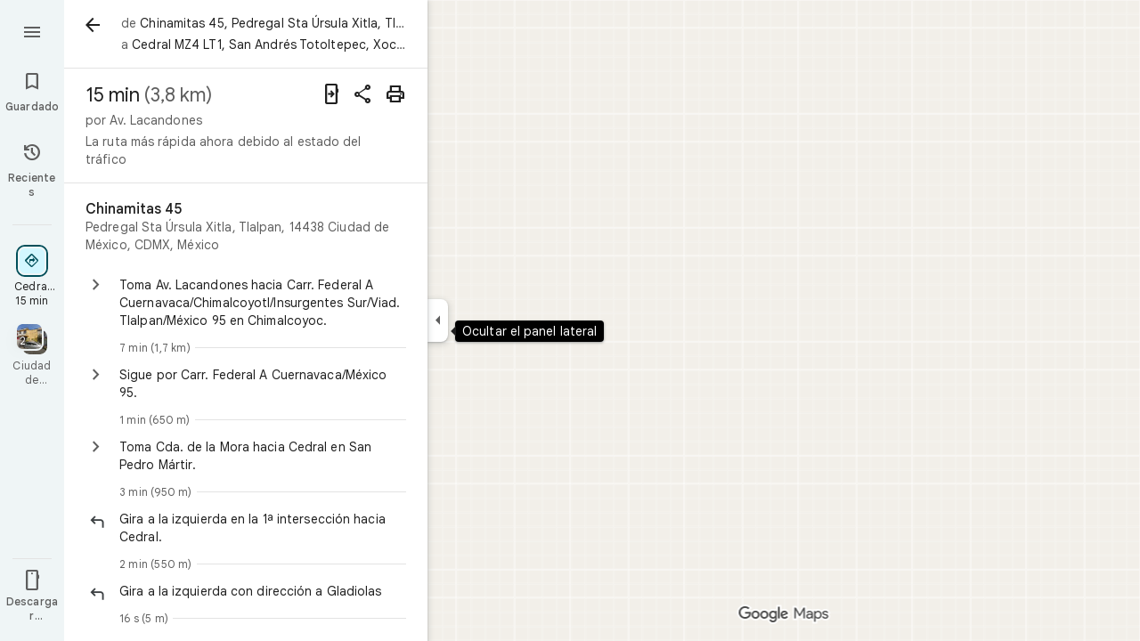

--- FILE ---
content_type: text/javascript; charset=UTF-8
request_url: https://www.google.com.mx/maps/_/js/k=maps.m.es.Qo2lW9-wV6c.2021.O/ck=maps.m.-gU-8QwgQRU.L.W.O/am=yAEAIEIABA/rt=j/d=1/exm=JxdeQb,LsiLPd,SuCOhe,a,b,b8h8i,cQ25Ub,dd,dir,ds,dw,dwi,e7Hzgb,en,enr,ep,jF2zFd,log,lp,mmm,mo,nrw,owc,pdm,per,pwd,sc,sc2,smi,smr,sp,std,stx,ti,uA7o6c,vd,vlg,vwr,wrc/ed=1/rs=ACT90oG65E02BcZJV1ksglchP9DmrH7rHQ/m=inc?cb=M
body_size: 268
content:
"use strict";this._=this._||{};(function(_){var window=this;
try{
var Phe=function(a,b){for(let c=0;c<a.mj().H();c+=1){const d=_.yA(_.Xz(a.mj(),c).H().H());if(_.$z(d,b)<75E3)return!0}return!1},Rhe=function(a,b){if(a.N!==null&&a.H&&!Qhe(a)){var c=a.N;a.H=a.H.replace(_.zh(),"https://www.google.com");var d=_.AO()[0];c=_.Qjc(c,b,a.H,d);_.z(c,19,!0);a.actions.BL.run({request:c,flow:b,r6a:d,Kr:e=>{e.SI===6&&(a.V=!0)}})}},Qhe=function(a){return!_.Fjc()||_.AO().length!==1||a.V||_.Ujc||!_.L0a()},She=function(a,b,c,d){const e=_.Yi();_.E(e,_.bfb,49)?(a=_.afb(_.cfb(_.Yi())),
a=(new _.bs).H(a.latitude).De(a.longitude),d(Phe(b,a),c)):a.Qs.get((f,g)=>{const h=new _.LH;_.rzb(h);_.gs(_.KH(h),_.q.request.Uob.O);f.n5(h,l=>{l&&_.Dnb(_.bE(l))?(l=_.$D(_.bE(l)),l=(new _.bs).H(_.ZD(l).ud()).De(_.ZD(l).Xc()),d(Phe(b,l),g)):(l=_.fw(),l=_.J(l,120),d(l,g))},new _.ky(g))},c)},Uhe=class{constructor(a,b,c){this.actions=a;this.Qs=b;this.ha=new _.vr(_.Hjc(),d=>{Rhe(this,d)},"directionsNotificationFuse");this.V=!1;this.U=this.H=this.N=null;this.U=The.NFb(c);_.nh(_.xr,"beforeunload",()=>{if(!this.V&&
this.N&&this.H&&!Qhe(this)){var d=new _.ph(_.jh(),"beforeUnload");var e=_.Zi(_.Yi());e=_.C(e,45);this.H=this.H.replace(_.zh(),"https://www.google.com");if(this.N){var f=_.AO()[0];d=_.Qjc(this.N,d,this.H,f);_.z(d,19,!0);_.G(d,7,1);_.Bjc(d,_.C(f,9));_.z(d,18,!0);f={};const g=_.hab(_.F(d,_.is,5));for(const [h,l]of Object.entries(g))f[h]=l;f.pb=_.ag(d,(0,_.Djc)());e=_.Jha(e,f);this.U&&this.U.CL(e,3)}}})}HPb(a,b){if(Qhe(this))return!1;She(this,a,b,c=>{c&&(this.N=a,c=new _.Wj,_.Eib(a.request(),a.mj(),_.Qj(_.Sv(c))),
this.H=_.nO(c),this.ha.stop(),this.ha.start(b))});return!0}},The={NFb:function(a){return new _.Pab(a,_.I0a(_.Yi()))}};_.Kr("INC",function(a,b,c,d,e){a(new Uhe(c,d,e))});
}catch(e){_._DumpException(e)}
try{
_.Md("inc");

_.Nd();
}catch(e){_._DumpException(e)}
}).call(this,this._);
// Google Inc.


--- FILE ---
content_type: text/javascript; charset=UTF-8
request_url: https://www.google.com.mx/maps/_/js/k=maps.m.es.Qo2lW9-wV6c.2021.O/ck=maps.m.-gU-8QwgQRU.L.W.O/am=yAEAIEIABA/rt=j/d=1/exm=JxdeQb,LsiLPd,SuCOhe,a,b,b8h8i,cQ25Ub,dd,dir,ds,dw,dwi,e7Hzgb,en,enr,ep,inc,jF2zFd,log,lp,mmm,mo,nrw,owc,pdm,per,pwd,sc,sc2,smi,smr,sp,std,stx,ti,uA7o6c,vd,vlg,vwr,wrc/ed=1/rs=ACT90oG65E02BcZJV1ksglchP9DmrH7rHQ/m=rsw?cb=M
body_size: 5799
content:
"use strict";this._=this._||{};(function(_){var window=this;
try{
_.LQ=function(a,b,c=null){a.zM||(a.zM=!0,a.va.Ec((d,e)=>void a.Ga(d,e),b,c),a.Ya=!!c)};_.MQ=function(a,b){a.va.rb(b)};_.NQ=class extends _.wr{constructor(a,b,c,d,{G7:e=!1}={}){super();this.vc=a;this.container=b;this.context=d;this.zM=this.Ya=!1;this.Za=new _.Cr(new _.Dr(a.Za,b));this.va=new _.GK(a,c,d,e)}Ga(){this.isDisposed()||this.Ya||this.va.H1(this.container)}ag(a){this.va.he(a)}kb(a){super.kb(a);this.va.dispose(a);this.Za.dispose(a)}};
}catch(e){_._DumpException(e)}
try{
_.lVc=function(a){return _.z(a,26,!0)};_.mVc=class extends _.t{constructor(a){super(a)}Ud(){return _.N(this,_.Ui,2)}U(){return _.x(this,_.Ui,2)}ue(){return _.F(this,_.Ui,2)}setCamera(a){return _.Dg(this,_.Ui,2,a)}Bb(){return _.C(this,3)}};_.nVc=function(a,b){_.B(a,1,b)};_.oVc=function(a){return _.F(a,_.HVa,3)};_.pVc=function(a,b){_.G(a,44,b)};_.qVc=class extends _.t{constructor(a){super(a)}};_.rVc=function(a){_.z(a,58,!0)};_.sVc=class extends _.t{constructor(a){super(a)}};
_.PQ=function(a){return _.F(a,_.sVc,7)};_.tVc=class extends _.t{constructor(a){super(a,56)}getContext(){return _.N(this,_.mVc,1)}Yo(a){return _.Dg(this,_.mVc,1,a)}};
}catch(e){_._DumpException(e)}
try{
var uVc=function(a){const b=new _.bs;b.H(a.Wh());b.De(a.Xh());return b},xVc=function(a){return _.$z(uVc(vVc(a)),uVc(wVc(a)))},yVc=function(a){const b=a.Wh.center(),c=new _.bs;c.H(b);c.De(a.Xh.H);const d=new _.bs;d.H(b);d.De(a.Xh.N);return _.$z(c,d)},zVc=function(a){const b=a.Xh.center(),c=new _.bs;c.H(a.Wh.H);c.De(b);const d=new _.bs;d.H(a.Wh.N);d.De(b);return _.$z(c,d)},CVc=function(a){if(_.w1b(a)){var b=_.u9b(a);if(_.I(b,4)&&_.E(b,_.u1b,17)&&_.E(b,_.$m,5)){const e=_.t1b(_.v1b(b));a=_.oD(_.tA(new _.Au,
e.qb()),b.Bb());_.I(b,4)&&_.nC(_.Qr(_.rA(a)),b.Bb());_.E(b,_.$m,5)&&(_.sA(a).H(_.x(b,_.$m,5).ud()),_.sA(a).De(_.x(b,_.$m,5).Xc()));_.E(e,_.KC,25)&&_.kc(_.F(a,_.KC,184),_.x(e,_.KC,25));_.E(e,AVc,26)&&(b=_.F(a,AVc,246),_.kc(b,_.x(e,AVc,26)));b=_.uA(a);_.Ph(e,8)&&_.pA(b,_.uj(e,8));if(_.E(e,BVc,16)){var c=_.x(e,BVc,16);c=_.C(c,1);_.s1b(b,c)}_.Ki(e,9)&&_.qA(b,_.L(e,9));for(var d of _.Vk(e,_.eYb,10,_.M()))_.qL(a,_.C(d,1)),b=_.ec(a,77,_.MC),c=d.qF(),_.u(b,1,c);if(e.Ug()>0&&(d=e.Pd(0).Pd().getUrl()))return _.Ds(_.Ss(_.oA(_.vA(a))),
d),a}}return null},DVc=class extends _.t{constructor(a){super(a)}},EVc=class extends _.t{constructor(a){super(a)}Ab(){return _.C(this,1)}H(){return _.I(this,1)}},FVc=class extends _.t{constructor(a){super(a)}Bb(){return _.N(this,_.Wr,1)}If(){return _.C(this,4)}ad(a){return _.Nk(this,3,EVc,a)}yl(){return _.N(this,DVc,5)}},AVc=class extends _.t{constructor(a){super(a)}},BVc=class extends _.t{constructor(a){super(a)}},GVc=function(a){_.z(a,29,!0)},HVc=function(a,b){_.rj(a,16,_.Vt,b)},IVc=function(a,
b){_.rj(a,19,_.Ut,b)},JVc=function(){var a=_.fw();return _.y(a,160)},KVc=function(a,b){const c=a.H,d=a.N;return a.isEmpty()||b.isEmpty()?!1:a.H>a.N?b.H>b.N||b.H<=a.N||b.N>=c:b.H>b.N?b.H<=d||b.N>=c:b.H<=d&&b.N>=c},LVc=function(a,b,c){const d=a.H.findIndex(e=>_.w1b(e.ws)?_.u9b(e.ws).Bb()===b:!1);d>=0&&(a.H.splice(d,1),_.A9b(a,c))},QQ=class{constructor(a,b,c){this.H=a;this.N=b;this.set(this.H,this.N,c)}set(a,b,c){if(!c){a=Math.max(a,-90);for(a=Math.min(a,90);b<-180;)b+=360;for(;b>180;)b-=360}this.H=
a;this.N=b}toString(){return`(${this.Wh()}, ${this.Xh()})`}equals(a){return a?Math.abs(this.Wh()-a.Wh())<1E-9&&Math.abs(this.Xh()-a.Xh())<1E-9:!1}Wh(){return this.H}Xh(){return this.N}};var MVc=function(a,b){a=Math.max(a,-90);b&&(a=Math.min(a,b));return a},NVc=function(a,b){const c=a.N;a=a.H;return c<=b.N?b.N<=a&&b.N<=b.H:c<=b.H&&c<=a},OVc=class{constructor(a,b){this.N=a;this.H=b}isEmpty(){return this.N>this.H}contains(a){return a>=this.N&&a<=this.H}extend(a){this.isEmpty()?this.H=this.N=a:a<this.N?this.N=a:a>this.H&&(this.H=a)}scale(a){if(!this.isEmpty()){const b=this.center();a*=this.H-b;this.N=b-a;this.H=b+a}return this}equals(a){return this.isEmpty()?a.isEmpty():Math.abs(a.N-
this.N)+Math.abs(this.H-a.H)<=1E-9}span(){return this.isEmpty()?0:this.H-this.N}center(){return(this.H+this.N)/2}};var vVc=function(a){return new QQ(a.Wh.N,a.Xh.H,!0)},wVc=function(a){return new QQ(a.Wh.H,a.Xh.N,!0)},PVc=class{constructor(a,b){if(a){b=b||a;const c=MVc(a.Wh(),90),d=MVc(b.Wh(),90);this.Wh=new OVc(c,d);a=a.Xh();b=b.Xh();b-a>=360?this.Xh=new _.Pwb(-180,180):(a=_.Owb(a),b=_.Owb(b),this.Xh=new _.Pwb(a,b))}else this.Wh=new OVc(1,-1),this.Xh=new _.Pwb(180,-180)}toString(){return`(${vVc(this)}, ${wVc(this)})`}equals(a){return a?this.Wh.equals(a.Wh)&&this.Xh.equals(a.Xh):!1}contains(a){return this.Wh.contains(a.Wh())&&
this.Xh.contains(a.Xh())}intersection(a){if(!NVc(this.Wh,a.Wh)||!KVc(this.Xh,a.Xh))return null;const b=Math.min(this.Wh.H,a.Wh.H),c=Math.min(this.Xh.N,a.Xh.N);return new PVc(new QQ(Math.max(this.Wh.N,a.Wh.N),Math.max(this.Xh.H,a.Xh.H),!0),new QQ(b,c,!0))}extend(a){this.Wh.extend(a.Wh());this.Xh.extend(a.Xh());return this}scale(a){this.Wh.scale(a);this.Wh.N=MVc(this.Wh.N);this.Wh.H=MVc(this.Wh.H,90);this.Xh.scale(a);return this}union(a){if(a.isEmpty())return this;this.extend(vVc(a));this.extend(wVc(a));
return this}invert(){this.Xh.invert();return this}isEmpty(){return this.Wh.isEmpty()||this.Xh.isEmpty()}};var RVc=function(a,b,c){for(const d of a.N.values())b.id!==d.id&&(b.id<d.id?a.H.push(QVc(b,d,!0)):c||a.H.push(QVc(d,b,!0)))},SVc=function(a,b){const c=b.H,d=b.N;b=b.distance;const e=c.places.length,f=d.places.length,g=e+f;let h=Math.max(c.H?xVc(c.H):0,15E3);c.V&&(c.V=!1,h=Math.max(h,5E4));let l=Math.max(d.H?xVc(d.H):0,15E3);d.V&&(d.V=!1,l=Math.max(l,15E3));b<(h*e+l*f)/g&&a.merge(c,d,!0)},TVc=function(a,b,c){if(!(b.id>=c.id)&&b.U.length>0&&c.U.length>0&&b.places.length>1&&c.places.length>1){const e=
b.U[0],f=c.U[0];if(e.id===f.id)a.merge(b,c,!1).zV();else{var d=new Set([e.id,...e.va]);[f.id,...f.va].filter(g=>d.has(g)).length>0&&a.merge(b,c,!1).zV()}}},UVc=function(a,b){a.N.delete(b.id);a.H=a.H.filter(c=>c.H!==b&&c.N!==b)},XVc=class{constructor(){this.N=new Map;this.H=[]}reset(){this.N=new Map;this.H=[]}Zra(a){this.reset();for(var b of a)b.u3=b.Ja.qb(),a=VVc([WVc(b)]),this.N.set(a.id,a);for(const d of this.N.values())RVc(this,d,!0);for(this.H.sort((d,e)=>d.distance-e.distance);this.H.length&&
this.H[0].distance<1E6;){b=this.H.shift();if(!b)break;SVc(this,b)}this.H=[];for(var c of this.N.values())c.zV();for(const d of this.N.values())d.U.length===0&&this.N.delete(d.id),d.places.length===1&&this.N.delete(d.id);for(const d of this.N.values())for(const e of this.N.values())this.H.push(QVc(d,e,!1));for(;this.H.length;){c=this.H.shift();if(!c)break;TVc(this,c.H,c.N)}this.H=[];for(const d of this.N.values())for(const e of d.places)e.H.u3=d.U[0].text}merge(a,b,c){UVc(this,a);UVc(this,b);a=VVc([...a.places,
...b.places]);this.N.set(a.id,a);c&&(RVc(this,a,!1),this.H.sort((d,e)=>d.distance-e.distance));return a}},WVc=function(a){const b=new YVc(a);a=_.x(a.Ja,AVc,246);for(const c of _.Vk(a,FVc,1,_.M()))(a=ZVc(b,c))&&b.labels.push(a);return b},YVc=class{constructor(a){this.H=a;this.labels=[]}toString(){return`${this.H.Ja.qb()}`}},VVc=function(a){const b=new $Vc;for(const d of a)a:{for(const f of b.places)if(f.H.Ja.Bb()===d.H.Ja.Bb())break a;b.places.push(d);d.N=b;delete b.height;delete b.width;var c=d.H.Ja.H();
const e=c.ud();c=c.Xc();b.H?b.H.extend(new QQ(e,c)):b.H=new PVc(new QQ(e,c,!0),new QQ(e,c,!0))}b.V=a.length===1;return b},aWc=function(a){if(!a.H)return 0;a.width===void 0&&(a.width=yVc(a.H));return a.width},bWc=function(a){if(!a.H)return 0;a.height===void 0&&(a.height=zVc(a.H));return a.height},cWc=function(a,b){if(!a.H||!b.H)return 0;if(a.places.length===1&&b.places.length===1)return _.$z(a.places[0].H.Ja.H(),b.places[0].H.Ja.H());var c=a.H,d=b.H;if(NVc(c.Wh,d.Wh)&&KVc(c.Xh,d.Xh))return 0;d=new PVc(vVc(a.H),
wVc(a.H));d.union(b.H);c=Math.max(0,yVc(d)-aWc(a)-aWc(b));a=Math.max(0,zVc(d)-bWc(a)-bWc(b));return Math.sqrt(c*c+a*a)},$Vc=class{constructor(){this.places=[];this.N=new Map;this.U=[];this.V=!1;this.id=dWc++}zV(){this.N.clear();for(var a of this.places)for(var b of a.labels){var c=this.N.get(b.id);c?c.places.add(a):this.N.set(b.id,b.clone())}a=[...this.N.values()];for(var d of a)for(const e of a)if(_.bpb(d.id,e.id)<0&&d.U===e.U&&(b=new Set([...d.places,...e.places]),b.size>d.places.size&&b.size>e.places.size)){c=
_.fb(++eWc);const f=d.places.size>=e.places.size?`${d.text} & ${e.text}`:`${e.text} & ${d.text}`,g=d.priority*.9;let h=null;d.V&&e.V&&(h=d.V+e.V);let l=null;d.H&&e.H&&(l=new PVc(vVc(d.H),wVc(d.H)),l.union(e.H));this.N.set(c,new fWc(c,d.U,f,g,h,l,b,new Set([d.id,e.id])))}if(JVc()===5)for(const e of this.N.values())e.H?(e.ha=Math.pow(e.places.size/this.places.length,2),e.precision=Math.min(1,(this.H?xVc(this.H):0)/(.3*xVc(e.H))),e.N=e.ha*e.precision*e.priority,d=Math.max(0,e.text.length-16),d>0&&(e.N-=
.01*Math.pow(d,2)),e.U==="country"&&e.places.size<this.places.length&&(e.N=0)):e.N=0;else for(const e of this.N.values())e.N=e.priority*e.places.size;this.U=[...this.N.values()].sort((e,f)=>f.N-e.N)}toString(){return""}},dWc=0,QVc=function(a,b,c){c=c?cWc(a,b):0;return new gWc(a,b,c)},gWc=class{constructor(a,b,c){this.H=a;this.N=b;this.distance=c;this.distance=cWc(a,b)}},ZVc=function(a,b){var c=_.x(b,_.Wr,1);if(_.Ab(_.Jk(c,2))==null)return null;c=_.x(b,_.Wr,1).H();const d=_.qj(b,3,EVc,0)?.Ab();if(!d)return null;
let e=_.uj(b,2);const f=hWc.get(e);var g=new Map(JVc()===5?iWc:jWc);f&&g.has(f)&&(e=g.get(f));if(!f||e===0)return null;let h=g=null;_.E(b,DVc,5)&&(b=_.x(b,DVc,5),_.Ph(b,1)&&(g=_.uj(b,1)),_.E(b,_.xs,2)&&(b=_.x(b,_.xs,2),h=new PVc(new QQ(b.H().ud(),b.H().Xc()),new QQ(b.U().ud(),b.U().Xc()))));return new fWc(c,f,d,e,g,h,new Set([a]),new Set)},fWc=class{constructor(a,b,c,d,e,f,g,h){this.id=a;this.U=b;this.text=c;this.priority=d;this.V=e;this.H=f;this.places=g;this.va=h;this.precision=this.ha=0;JVc()===
5?this.N=0:this.N=d*g.size}clone(){let a=null;this.H&&(a=new PVc(vVc(this.H),wVc(this.H)));return new fWc(this.id,this.U,this.text,this.priority,this.V,a,new Set(this.places.values()),new Set(this.va.values()))}toString(){return`${this.U}:${this.text}${this.places.size>0?`(${this.places.size}, coverage=${this.ha.toFixed(2)}, precision=${this.precision.toFixed(2)}, score=${this.N.toFixed(2)})`:""}`}},eWc=0,jWc=new Map([["locality",.9],["island",.4],["admin_nine",.259],["admin_eight",.258],["admin_seven",
.257],["admin_six",.256],["admin_five",.255],["admin_four",.254],["admin_three",.253],["admin_two",.2],["admin_one",.15],["country",0],["collo",0],["sublocality",0],["neighborhood",0]]),iWc=new Map([["locality",1],["island",1],["admin_nine",.8],["admin_eight",.8],["admin_seven",.8],["admin_six",.8],["admin_five",.8],["admin_four",.8],["admin_three",.8],["admin_two",.8],["admin_one",.8],["country",1],["collo",1],["sublocality",0],["neighborhood",0]]),hWc=new Map([[1,"neighborhood"],[.99,"sublocality"],
[.9,"locality"],[.89,"admin_nine"],[.88,"admin_eight"],[.87,"admin_seven"],[.86,"admin_six"],[.85,"admin_five"],[.84,"admin_four"],[.83,"admin_three"],[.82,"admin_two"],[.81,"admin_one"],[.8,"island"],[.75,"collo"],[.5,"country"]]);var kWc=class extends _.t{constructor(a){super(a)}};var nWc=function(a,b){b=b.context;a.open("div","Bd6qT");a.W();if(_.J(b,1)){a.open("div","Xekowf");a.oa(lWc||(lWc=["class","XcbI4e","tabindex","0"]));a.na("style","bottom:"+_.oq(_.bl(b,3))+"px;"+_.oq(_.nK())+":"+_.oq(_.bl(b,2))+"px");a.W();a.Ca("div","jatvDb");a.oa(mWc||(mWc="class,TGq66e,jsaction,keyup:overflowbundle.container; mouseover:overflowbundle.container; mouseout:overflowbundle.container; DOMMouseScroll:overflowbundle.container; mousewheel:overflowbundle.container; wheel:overflowbundle.container; focusout:overflowbundle.container;,tabindex,0".split(",")));
a.W();b=_.Vk(b,_.OQ,4,_.M());const d=b.length;for(let e=0;e<d;e++){const f=b[e];var c="";c+=_.I(f,4)?"222120":"222103";a.jc(e);_.kVc(a,f,void 0,f.getId(),_.y(f,2,1)===10?"overflowbundle.place; mouseover:overflowbundle.place; mouseout:overflowbundle.place;":"overflowbundle.bundle",c+"; track:click; mutable:true;");a.oc()}a.close();a.close()}a.Ua()};nWc.Ib=_.Wp;var lWc,mWc;var oWc=function(a,b){const c=_.nG(b);return a.H.placeItems.findIndex(d=>{var e=_.eo(d.Ja.Af().Ef())&&_.eo(b.Af().Ef()),f=_.x(d.Ja,_.$t,57);if(f=_.I(f,1))f=_.x(b,_.$t,57),f=_.I(f,1);e?d=d.Ja.Af().Ef().H()===b.Af().Ef().H():f?(d=_.x(d.Ja,_.$t,57),d=_.C(d,1),e=_.x(b,_.$t,57),e=_.C(e,1),d=d===e):d=_.nG(d.Ja)===c;return d})},qWc=function(a,b,c){const d=new _.tVc;_.kc(_.F(d,_.mVc,1).ue(),b);_.mx(_.F(d,_.is,3));_.rVc(_.PQ(d));GVc(_.yib(_.lVc(_.oVc(_.F(d,_.qVc,35)))));_.pVc(_.F(d,_.qVc,35),11);_.nVc(_.F(d,
_.qVc,35),50);a.fT.get((e,f)=>{e.uQ(d,(g,h)=>{pWc(a,g,h)},f)},c)},pWc=function(a,b,c){if(b&&b.Oc()===1){b=b.H().H();let d=!1;for(let e=b.length-1;e>=0;e--){const f=b[e];if(f){const g=CVc(f);if(g){d=!0;const h=Number(_.bl(f,2))/1E3;rWc(a,g,h,{tPa:!0,mBa:!0,Zra:!1},f)}}}d&&sWc(a,c.callback(()=>{a.Dg.notify(c);a.Xd.get(e=>{e.Jd.YP(_.q.request.qjb).report()},c)},"update-bundles"))}},rWc=function(a,b,c,d,e){b=tWc(a,b);var f=oWc(a,b);if(f===-1){d=b;f=_.EC(d).H().H()||d.qb();e=e?_.Ok(e,11)||"":void 0;var g=
[];b=_.fw();if(_.J(b,241))for(h of _.a0b(d))g.push(h);var h={ZEb:g,Ja:d,u3:f,fL:c,Ema:e,POa:0}}else{h=a.H.placeItems[f];e=h.Ja;g=b.clone();if(_.E(e,_.n_b,73)||_.E(e,_.St,38))_.E(e,_.n_b,73)?(b=_.F(g,_.n_b,73),_.kc(b,_.OK(e))):_.tj(g,73),_.E(e,_.St,38)?_.kc(_.vA(g),_.MB(e)):_.tj(g,38);h.Ja=g;h.Ema=void 0;h.POa=Math.round((c-h.fL)/1E3);d.tPa&&(h.fL=c);if(!d.mBa)return a.H.placeItems.splice(f,1,h),!1;a.H.placeItems.splice(f,1)}a.H.placeItems.unshift(h);return!0},sWc=function(a,b){a.ub.yf({zd:4,Yd:145,
priority:0,callback:()=>{a.U||(a.U=new XVc);a.U.Zra(a.H.placeItems);b()}})},uWc=function(a,b,c,d,e){rWc(a,b,c,d)&&sWc(a,e.callback(()=>{a.Dg.notify(e)},"update-bundles"))},vWc=function(a,b){var c=a.Ha.ab().Sa().xc().mj();c=Array.from(_.Tk(c,_.bt,1)).reverse();for(const d of c)if(c=d.H(),c.Ti()&&_.zA(c.H())===4){const e=new _.RA;_.Gs(_.PA(e),c.ee().Bb());_.Js(_.PA(e),c.ee().U());const f=new _.ky(b,"dc");a.Yx.get((g,h)=>{g.wD(e,l=>{l&&l.va()&&(l=l.H(),uWc(a,l,Date.now(),{tPa:!0,mBa:!0,Zra:!0},h))},
f)},b)}},wWc=function(a,b,c){const d=new Set;b.forEach(f=>{d.add(f.qb())});if(a.N)for(b=0;b<_.pj(a.N,_.Ut,19);b++){var e=_.qj(a.N,19,_.Ut,b);if(!d.has(e.qb())){e=a.N.clone();IVc(e,b);a.N=e;break}}for(const f of c){a=_.yu(f.Ja);for(c=0;c<_.RE(a);c++)if(b=_.qj(a,16,_.Vt,c),!d.has(_.SE(b).qb())){b=f.Ja.clone();HVc(_.WE(b),c);f.Ja=b;break}for(c=0;c<_.pj(a,_.Ut,19);c++)if(b=_.qj(a,19,_.Ut,c),!d.has(b.qb())){a=f.Ja.clone();IVc(_.WE(a),c);f.Ja=a;break}}},xWc=function(a,b){if(a.N||a.H.placeItems.length!==
0){const c=new _.RA;_.Gs(_.PA(c),a.H.placeItems[0].Ja.Bb());const d=new _.ky(b,"dc");a.Yx.get(e=>{e.wD(c,f=>{f&&f.va()&&(f=f.H(),tWc(a,f))},d)},b)}},tWc=function(a,b){if(a.N&&!_.hub(b))return b=b.clone(),_.kc(_.WE(b),a.N),b;if(!a.N&&_.hub(b)){var c=new _.YVa;for(const d of _.Z0b(_.yu(b)))_.kc(_.ec(c,19,_.Ut),d);a.N=c;for(const d of a.H.placeItems)_.hub(d.Ja)||(c=d.Ja.clone(),_.kc(_.WE(c),a.N),d.Ja=c)}return b},yWc=class{constructor(a){this.Db=_.w();this.H={placeItems:[]};this.N=this.U=null;this.ub=
a.ub;this.Ha=a.Ha;this.Yx=a.Yx;this.Xd=a.Xd;this.fT=a.fT;this.Dg=_.ZF();this.QF=_.ZF();this.ha=this.Ha.tl(this.V,this)}bind(a,b){_.L0a()&&(this.Dg.set(this.H,b),this.Db.Ia(a,b),this.ha.listen(),this.V(b),this.uQ(b))}cRb(a,b){this.QF.set(a,b)}k_(a,b){_.yM().k_(a,b);if(a.ws&&_.w1b(a.ws)){a=_.u9b(a.ws);var c=new _.Au;_.oD(c,a.Bb());_.I(a,4)&&_.nC(_.Qr(_.rA(c)),a.Bb());_.E(a,_.$m,5)&&(_.sA(c).H(_.x(a,_.$m,5).ud()),_.sA(c).De(_.x(a,_.$m,5).Xc()))}else a.Bg&&_.vM(a.Bg)&&(a=_.x(a.Bg,_.RA,14).ee(),c=new _.Au,
_.oD(c,a.Bb()),_.kc(_.rA(c),a.Af()));c&&(c=oWc(this,c),c!==-1&&(this.H.placeItems.splice(c,1),this.Dg.notify(b)))}E5a(a,b){var c=oWc(this,a);if(c!==-1&&(this.H.placeItems.splice(c,1),this.Dg.notify(b),LVc(_.yM(),a.Bb(),b),c=this.QF.get(),c!==void 0))for(const d of _.Vk(c,_.cs,1,_.M()))if(d.Bb()===a.Bb()){this.QF.set(void 0,b);this.QF.notify(b);break}}uQ(a){const b=this.Db.get();b?qWc(this,b,a):this.Db.listen(c=>{const d=this.Db.get();return d?(qWc(this,d,c),!1):!0})}V(a){const b=this.Ha.ab().Sa();
var c=b.je().Ja();if(b.nb().valid()&&c){const d=b.nb().data.sA!==4,e=b.nb().data.sA!==5;uWc(this,c,Date.now(),{tPa:d,mBa:e,Zra:!0},a)}c=b.xc();c.valid()&&c.mj()&&vWc(this,a);b.Ih().kF()&&(c=b.Ih().profile())&&(c=_.x(c,_.fH,30),(c=_.Tk(c,_.Ut,1))&&this.H.placeItems.length&&wWc(this,c,this.H.placeItems));b.Bo().Pc()&&xWc(this,a)}oOb(a){const b=new _.tO(this.Ha.ab());_.gic(b,this.H.placeItems);const c=this.Db.get();c&&b.setCamera(c);this.Ha.Yb(b.tb(),a)}};var zWc=function(a,b){a=a.getBoundingClientRect();return(new _.xe(a.left+80,Math.max(document.body.clientHeight-a.top-48*Math.min(5,b)-8,10))).floor()},AWc=class extends _.NQ{constructor(a,b,c,d,e){super({Ea:d,ub:b,Za:c},a,_.mK(d,"overflow-bundles-widget",nWc),new kWc,{G7:!0});this.xj=null;_.LQ(this,e)}show(a,b,c){_.tj(this.context,4);_.z(this.context,1,!0);a=zWc(a,b.length);_.xl(this.context,2,a.x);_.xl(this.context,3,a.y);this.ag(()=>{const d=_.wp("TGq66e");d&&(_.oK(d),this.xj=new _.lMc(c),_.iMc(this.xj,
d))});for(const d of b)_.kc(_.ec(this.context,4,_.OQ),d);_.MQ(this,c)}hide(a){this.xj=null;_.z(this.context,1,!1);_.MQ(this,a)}aG(a,b){this.xj&&this.xj.aG(a,b)}};_.Kr("RSW",function(a,b,c){a(new yWc(c))});_.Kr("BOW",function(a,b,c,d,e){_.Lr([_.VJ],b,(f,g)=>{[f]=f;a(new AWc(c,d,e,f,g))})});
}catch(e){_._DumpException(e)}
try{
_.Md("rsw");

_.Nd();
}catch(e){_._DumpException(e)}
}).call(this,this._);
// Google Inc.


--- FILE ---
content_type: text/javascript; charset=UTF-8
request_url: https://www.google.com.mx/maps/_/js/k=maps.m.es.Qo2lW9-wV6c.2021.O/ck=maps.m.-gU-8QwgQRU.L.W.O/am=yAEAIEIABA/rt=j/d=1/exm=JxdeQb,LsiLPd,SuCOhe,a,b,b8h8i,cQ25Ub,dd,dir,ds,dw,dwi,e7Hzgb,en,enr,ep,inc,jF2zFd,log,lp,mmm,mo,nrw,ofm,owc,pdm,per,pwd,rsw,sc,sc2,smi,smr,sp,std,stx,ti,uA7o6c,vcr,vd,vlg,vwr,wrc/ed=1/rs=ACT90oG65E02BcZJV1ksglchP9DmrH7rHQ/m=pas?cb=M
body_size: 4060
content:
"use strict";this._=this._||{};(function(_){var window=this;
try{
_.F5d=function(a){return _.C(a,4)};_.G5d=class extends _.t{constructor(a){super(a)}mb(){return _.C(this,10)}If(){return _.C(this,1)}We(){return _.N(this,_.Us,5)}Pe(a){return _.Dg(this,_.Us,5,a)}qv(){return _.E(this,_.Us,5)}};_.H5d=function(a){return _.x(a,_.G5d,1)};_.I5d=class extends _.t{constructor(a){super(a)}Nd(){return _.N(this,_.G5d,1)}ha(){_.tj(this,1)}xK(){return _.y(this,2)}};_.I5d.prototype.H=_.aa(526);_.J5d=class extends _.t{constructor(a){super(a)}H(){return _.Uk(this,_.I5d,1,_.WVa)}};
_.K5d=function(a){return _.qj(a,2,_.J5d,0)};_.L5d=class extends _.t{constructor(a){super(a)}};_.L5d.prototype.H=_.aa(527);var M5d=class extends _.t{constructor(a){super(a)}};_.NW=class extends _.t{constructor(a){super(a)}mb(){return _.C(this,4)}BD(){return _.x(this,_.Tt,1)}Oc(){return _.y(this,3)}};_.NW.prototype.aC=_.aa(444);_.NW.prototype.WB=_.aa(438);_.OW=class extends _.t{constructor(a){super(a)}qb(){return _.C(this,10)}U(){return _.C(this,1)}ha(){return _.C(this,2)}H(){return _.C(this,4)}hv(){return _.N(this,M5d,9)}BD(){return _.x(this,_.Tt,3)}};_.OW.prototype.aC=_.aa(443);_.OW.prototype.WB=_.aa(437);_.PW=class extends _.t{constructor(a){super(a)}mb(){return _.C(this,5)}BD(){return _.x(this,_.Tt,1)}qb(){return _.C(this,2)}Bb(){return _.N(this,_.Wr,8)}Oc(){return _.y(this,4)}};_.PW.prototype.aC=_.aa(442);_.PW.prototype.WB=_.aa(436);_.N5d=function(a){return _.qj(a,2,_.L5d,0)};_.QW=class extends _.t{constructor(a){super(a)}BD(){return _.x(this,_.Tt,1)}Oc(){return _.y(this,3)}};_.QW.prototype.aC=_.aa(441);_.QW.prototype.WB=_.aa(435);_.RW=class extends _.t{constructor(a){super(a)}mb(){return _.C(this,4)}BD(){return _.x(this,_.Tt,1)}Oc(){return _.y(this,3)}};_.RW.prototype.aC=_.aa(440);_.RW.prototype.WB=_.aa(434);
}catch(e){_._DumpException(e)}
try{
_.Md("pas");
var O5d=function(a){if(_.xL(a,8))return!0;a=_.AL(a).H();return a==="*"?!1:!!a},P5d=function(a,b){return a.H().Xc()<=a.U().Xc()?a.H().Xc()<=b&&b<=a.U().Xc():a.H().Xc()<=b||b<=a.U().Xc()},Q5d=function(a){switch(a.D8()){case 0:return 7;case 1:return 1;case 2:return 2;case 3:return 3;case 4:return 4;case 5:return 5;case 6:return 6;default:return 0}},T5d=function(a,b,c){switch(a){case 0:return _.Knb(c);case 1:return R5d(b);case 2:return _.Knb(c)+R5d(b)-S5d(b,c);case 3:return S5d(b,c);default:return 0}},
R5d=function(a){let b=0;for(const c of a)b+=_.Knb(c);return b},S5d=function(a,b){let c=0;for(const e of a){a:{a=e;var d=b;if(!_.Nnb(a,d)){a=null;break a}const f=new _.fE,g=d.H().Xc(),h=d.U().Xc();f.va().H(Math.max(a.H().ud(),d.H().ud())).De(P5d(a,g)?g:a.H().Xc());f.ha().H(Math.min(a.U().ud(),d.U().ud())).De(P5d(a,h)?h:a.U().Xc());a=f}a&&(c+=_.Knb(a))}return c},a6d=function(a,b,c){if(_.Lk(a,U5d,4,_.vx)){var d=_.Uk(a,U5d,4,_.vx);var e=b.f_;e=Math.max(Date.now()/1E3-e,0);d=(!_.Jl(d,1)||_.al(d,1)<=e)&&
(!_.Jl(d,2)||e<=_.al(d,2))}else if(_.Lk(a,V5d,6,_.vx))d=c;else if(_.Lk(a,W5d,5,_.vx)){d=_.Uk(a,W5d,5,_.vx);var f=b.viewport;f?(e=T5d(_.y(d,2),_.Vk(d,_.xs,1,_.M()),f),(f=T5d(_.y(d,3),_.Vk(d,_.xs,1,_.M()),f))?(e=e/f*100,d=(!_.Jl(d,4)||_.al(d,4)<=e)&&(!_.Jl(d,5)||e<=_.al(d,5))):d=!1):d=!1}else if(_.Lk(a,X5d,7,_.vx))a:{d=_.Uk(a,X5d,7,_.vx);e=_.L(d,2);f=_.Vfb(Date.now()+e*60*1E3);e=3600*f.getUTCHours()+60*f.getUTCMinutes()+f.swa();const g=Q5d(f);for(let h=0;h<_.pj(d,Y5d,1);h++){const l=_.qj(d,1,Y5d,h);
f=_.jl(l,3,_.M());if(_.Ba(f,g)?0:e>=_.al(l,1)&&e<_.al(l,2)){d=!0;break a}}d=!1}else d=_.Lk(a,Z5d,8,_.vx)?c:!0;return d&&$5d(a,b,c)},$5d=function(a,b,c){for(const d of _.Vk(a,b6d,1,_.M()))if(!a6d(d,b,c))return!1;for(const d of _.Vk(a,b6d,3,_.M()))if(a6d(d,b,!c))return!1;if(_.pj(a,b6d,2)<=0)return!0;for(const d of _.Vk(a,b6d,2,_.M()))if(a6d(d,b,c))return!0;return!1},c6d=function(a){a=SW(a);return _.J(a,13)||_.J(a,14)||_.J(a,12)||_.J(a,2)||_.J(a,32)||_.J(a,31)||_.J(a,58)||_.J(a,16)},d6d=function(a,b){return new _.ly(a,
_.ny(b))},e6d=function(a,b){switch(a){case 2:_.yL(_.DL(b),2);return;case 3:_.yL(_.DL(b),2);_.z(b,6,!0);return;case 4:_.yL(_.DL(b),11);return;case 6:_.yL(_.DL(b),8);_.G(b,11,0);return;case 7:_.yL(_.DL(b),8);_.G(b,11,1);return;case 9:_.yL(_.DL(b),15);return;case 10:_.yL(_.DL(b),12);return;case 11:_.yL(_.DL(b),13);return;case 12:_.yL(_.DL(b),16);return;case 13:_.yL(_.DL(b),9);return;case 14:_.yL(_.DL(b),17);return;case 129:_.yL(_.DL(b),14);return}_.yL(_.DL(b),2)};
_.FL.prototype.H=_.ba(449,function(){return _.C(this,3)});_.xM.prototype.H=_.ba(448,function(){return _.C(this,4)});_.FL.prototype.ha=_.ba(447,function(){return _.C(this,2)});_.xM.prototype.ha=_.ba(446,function(){return _.C(this,2)});_.rL.prototype.aC=_.ba(445,function(){return _.E(this,_.Tt,7)});_.NW.prototype.aC=_.ba(444,function(){return _.E(this,_.Tt,1)});_.OW.prototype.aC=_.ba(443,function(){return _.E(this,_.Tt,3)});_.PW.prototype.aC=_.ba(442,function(){return _.E(this,_.Tt,1)});
_.QW.prototype.aC=_.ba(441,function(){return _.E(this,_.Tt,1)});_.RW.prototype.aC=_.ba(440,function(){return _.E(this,_.Tt,1)});_.rL.prototype.WB=_.ba(439,function(){return _.F(this,_.Tt,7)});_.NW.prototype.WB=_.ba(438,function(){return _.F(this,_.Tt,1)});_.OW.prototype.WB=_.ba(437,function(){return _.F(this,_.Tt,3)});_.PW.prototype.WB=_.ba(436,function(){return _.F(this,_.Tt,1)});_.QW.prototype.WB=_.ba(435,function(){return _.F(this,_.Tt,1)});
_.RW.prototype.WB=_.ba(434,function(){return _.F(this,_.Tt,1)});
var U5d=class extends _.t{constructor(a){super(a)}},Z5d=class extends _.t{constructor(a){super(a)}},Y5d=class extends _.t{constructor(a){super(a)}},X5d=class extends _.t{constructor(a){super(a)}},V5d=class extends _.t{constructor(a){super(a)}},W5d=class extends _.t{constructor(a){super(a)}},b6d=class extends _.t{constructor(a){super(a)}},f6d=function(a){_.z(a,2,!0)},g6d=class extends _.t{constructor(a){super(a)}If(){return _.C(this,1)}getType(){return _.y(this,2)}Eb(a){return _.G(this,2,a)}jd(){return _.fj(this,
2)}ha(){return _.C(this,3)}H(){return _.C(this,4)}},h6d=class extends _.t{constructor(a){super(a)}},i6d=class extends _.t{constructor(a){super(a)}},j6d=function(a){_.z(a,52,!0)},k6d=function(a){_.z(a,65,!0)},l6d=function(a){_.z(a,13,!0)},m6d=function(a){_.z(a,2,!0)},n6d=function(a){_.z(a,16,!0)},o6d=function(a){_.z(a,32,!0)},p6d=function(a){_.z(a,14,!0)},SW=function(a){return _.x(a,_.sVc,7)},q6d=function(a,b){a.U||(a.U=b)},r6d=function(a,b,c){if(b){if(!a.N.has(c)){if(a.H.length===50){var d=a.H.pop();
d=_.wM(d);a.N.delete(d)}a.N.set(c,b)}a.H.push(b)}},s6d=function(a,b){const c=_.xL(b,7)&&!_.xL(a,7)||!_.xL(b,7)&&_.xL(a,7);a=_.xL(b,7)&&_.xL(a,7)&&b.Dm().Ab()!==a.Dm().Ab();return c||a},t6d=function(a,b){for(const c of b)if(O5d(c.Bg)&&c){const d=_.wM(c);if(d&&!a.N.has(d))r6d(a,c,d);else{b=a.H.findIndex(g=>_.wM(g)===d);if(b<0)continue;const e=a.H[b].Bg.clone();s6d(a.H[b].Bg,c.Bg)||_.kc(_.BL(e),c.Bg.Dm());let f=_.CL(c.Bg);c.xu!==2||f.Ab()||(f=_.CL(a.H[b].Bg));_.kc(_.F(e,_.Gu,3),f);a.H[b].Bg=e}}},u6d=
[0,_.um,-1,_.P],v6d=[0,_.P,-15,2,_.P,-24,1,_.P,2,_.P,-3,2,_.P,-28],w6d=[0,_.O,_.P,_.Iu,1,_.P,38,_.T,7,_.P],x6d=[0,_.hn],y6d=[0,[1,2,3],_.tm,[0],-1,_.tm,[0,_.um]],z6d=_.Mc(_.tVc,[-56,_.B1b,[0,[0,_.S,[0,_.um]],_.nn,_.R],_.gVa,_.ks,_.QYa,[0,_.O,_.QYa,_.P,-2,_.S,_.es,_.P,_.O,_.S,[0,_.es,_.S,u6d],_.P],_.PYa,v6d,_.EYa,[0,[0,_.P,-4],_.O,-2],[0,_.S,[0,_.R,_.nm],_.O,-1,_.P],[0,_.P,-2,1,_.P],_.T,[0,_.Y$a],_.ls,[0,_.P],[0,_.Y$a],[0,_.Y$a],[0,_.O,_.P,-2],_.S,[0,18,_.R],[0,_.T,1,_.mn],[0,_.S,[0,_.T,v6d]],_.WYa,
_.L9a,[0,_.O],[0,1,_.EYa],[0,_.P],[0,_.P,_.S,_.N9a,_.ym],_.KYa,1,[0,y6d],[0,y6d],[0,_.S,[0,_.es,_.S,[0,_.T,u6d,_.R,_.es]],1,_.P],1,[0,_.P],w6d,[0,_.S,[0,_.R]],_.WUa,[0,_.O9a,x6d],[0,_.O,_.P],[0,_.P],[0,_.as,_.O],[0,_.S,_.as,x6d],[0,_.O],1,[0,_.O],[0,_.S,[0,_.R,_.O,-1]],[0,_.DAa],[0,_.RAa],[0,_.P],[0,_.S,[0,_.T]],[0,w6d],1,_.UYa,[0,_.O],[0,[0,_.R,_.P]]]),TW=class extends _.t{constructor(a){super(a)}mb(){return _.C(this,4)}BD(){return _.x(this,_.Tt,1)}WB(){return _.F(this,_.Tt,1)}aC(){return _.E(this,
_.Tt,1)}Oc(){return _.y(this,3)}},A6d=class extends _.t{constructor(a){super(a)}mb(){return _.C(this,1)}BD(){return _.x(this,_.Tt,2)}WB(){return _.F(this,_.Tt,2)}aC(){return _.E(this,_.Tt,2)}H(){return _.Vk(this,_.rL,3,_.M())}Oc(){return _.y(this,4)}},B6d=function(a){return _.pj(a,_.l1a,2)},UW=class extends _.t{constructor(a){super(a)}BD(){return _.x(this,_.Tt,1)}WB(){return _.F(this,_.Tt,1)}aC(){return _.E(this,_.Tt,1)}Oc(){return _.y(this,3)}},C6d=function(a,b){_.G(a,1,b)},D6d=class extends _.t{constructor(a){super(a)}mb(){return _.C(this,
14)}Oc(){return _.y(this,1)}U(){return _.x(this,_.NW,16)}Ga(){return _.E(this,_.NW,16)}ha(){return _.x(this,_.RW,17)}Ka(){return _.E(this,_.RW,17)}Da(){return _.x(this,_.PW,8)}va(){return _.F(this,_.PW,8)}Pa(){return _.x(this,_.QW,36)}Ta(){return _.E(this,_.QW,36)}Fa(){return _.x(this,_.QW,37)}H(){return _.x(this,A6d,62)}},E6d=_.Oc(D6d);var VW=class{constructor(a){this.response=a;this.va=_.kc;this.f_=0}vz(a){if(!this.U(a)||!this.response.aC()||!this.f_)return!1;var b=this.response.BD();a=_.Onb(_.gE(_.x(a,_.mVc,1).U()));var c=_.x(b,b6d,2);c=a6d(c,{viewport:a,f_:this.f_},!0);let d=!1;c&&(b=_.x(b,b6d,3),d=a6d(b,{viewport:a,f_:this.f_},!1));return c&&!d}rPa(a){this.H(a)}D7(a){this.va(this.V(a),this.response)}store(a){if(this.N(a)){var b=Date.now();this.va(this.response,this.bI(a));this.f_=b/1E3;const c=this.response.WB();a=c;b=_.F5d(c)+
String(b);_.u(a,4,b)}}get(){return this.response}};var F6d=class extends VW{constructor(){super(new _.NW)}bI(a){return a.U()}V(a){return _.F(a,_.NW,16)}N(a){return a.Ga()}H(a){a=_.PQ(a);_.tj(a,13)}U(a){a=SW(a);return _.J(a,13)}};var G6d=class extends VW{constructor(){super(new _.PW)}bI(a){return a.Da()}V(a){return a.va()}N(a){return _.E(a,_.PW,8)}H(a){a=_.PQ(a);_.tj(a,2)}U(a){a=SW(a);return _.J(a,2)}};var H6d=class extends VW{constructor(){super(new TW)}bI(a){return _.x(a,TW,19)}V(a){return _.F(a,TW,19)}N(a){return _.E(a,TW,19)}H(a){a=_.PQ(a);_.tj(a,16)}U(a){a=SW(a);return _.J(a,16)}};var I6d=class extends VW{constructor(){super(new UW);this.ha={}}vz(a){const b=super.vz(a);if(!b){let d=0;for(const e of Object.keys(this.ha)){if(d>=50)break;const f=this.ha[e];if(f){var c=_.F(a,i6d,10);c=_.ec(c,1,h6d);_.u(c,1,e);_.yl(c,2,f)}d++}}return b}store(a){super.store(a);if(_.E(a,UW,15)&&_.x(a,UW,15).Oc()===1){var b={};for(var c in this.ha)c!=="disruption"&&(b[c]=!0);for(c=0;c<B6d(_.x(a,UW,15));c++){var d=_.x(a,UW,15);d=_.qj(d,2,_.l1a,c);this.ha[d.If()]=String(_.cl(d,10));b[d.If()]=!1}for(const e in b)b[e]&&
(this.ha[e]=null)}}bI(a){return _.x(a,UW,15)}V(a){return _.F(a,UW,15)}N(a){return _.E(a,UW,15)}H(a){a=_.PQ(a);_.tj(a,12)}U(a){a=SW(a);return _.J(a,12)}};var J6d=class extends VW{constructor(){super(new _.QW)}bI(a){return a.Pa()}V(a){return _.F(a,_.QW,36)}N(a){return a.Ta()}H(a){a=_.PQ(a);_.tj(a,31)}U(a){a=SW(a);return _.J(a,31)}};var K6d=class extends VW{constructor(){super(new _.QW)}bI(a){return a.Fa()}V(a){return _.F(a,_.QW,37)}N(a){return _.E(a,_.QW,37)}H(a){a=_.PQ(a);_.tj(a,32)}U(a){a=SW(a);return _.J(a,32)}};var L6d=class extends VW{constructor(a){super(new A6d);this.Ba=a;this.ha=0}vz(a){return this.Ba.y2a>this.ha?!1:super.vz(a)}store(a){this.ha=Date.now();super.store(a)}bI(a){return a.H()}V(a){return _.F(a,A6d,62)}N(a){return _.E(a,A6d,62)}H(a){a=_.PQ(a);_.tj(a,58)}U(a){a=SW(a);return _.J(a,58)}};var M6d=class extends VW{constructor(){super(new _.RW)}bI(a){return a.ha()}V(a){return _.F(a,_.RW,17)}N(a){return a.Ka()}H(a){a=_.PQ(a);_.tj(a,14)}U(a){a=SW(a);return _.J(a,14)}};var N6d=function(a,b,c,d,e){a&&(C6d(b,a.Oc()),d.forEach(f=>{f.store(a);f.D7(b)}));c(b,e)},O6d=class{constructor(a,b){this.service=a;a=this.N=b;this.H=[new F6d,new G6d,new I6d,new K6d,new L6d(a),new M6d,new J6d,new H6d]}uQ(a,b,c,d=()=>{}){const e=new _.tVc;_.Pb(e,a);const f=new D6d,g=[];let h=!1;this.H.forEach(l=>{l.vz(e)?(h=!0,l.rPa(e),l.D7(f)):g.push(l)});c6d(e)&&this.service.uQ(e,(l,m)=>void N6d(l,f,b,g,m),c);h&&(C6d(f,1),d(f,c))}};var P6d=class{constructor(a){this.service=a;this.response=new D6d;this.Le=[]}addListener(a){this.Le.push(a)}get(){return this.response}notify(a){this.Le.forEach(b=>{b(this.response,a)})}fetch(a,b){_.tj(this.response,62);const c=new _.tVc;_.kc(_.F(c,_.mVc,1).ue(),a.camera);_.mx(_.F(c,_.is,3));a.TLe&&k6d(_.PQ(c));a.VLe&&(p6d(_.PQ(c)),f6d(_.F(c,_.V0b,4)));a.ULe&&l6d(_.PQ(c));a.fQb&&m6d(_.PQ(c));a.eQb&&o6d(_.PQ(c));a.gQb&&(_.rVc(_.PQ(c)),_.yib(_.lVc(_.oVc(_.F(c,_.qVc,35)))),a.qpa?.clientId&&_.pVc(_.F(c,
_.qVc,35),a.qpa.clientId),a.qpa?.h3a&&_.nVc(_.F(c,_.qVc,35),a.qpa.h3a),j6d(_.F(c,_.qVc,35)));a.K5a&&n6d(_.PQ(c));this.service.uQ(c,(d,e)=>{_.lc(this.response,d);this.notify(e)},b,(d,e)=>{const f=_.x(this.response,TW,19),g=_.E(this.response,TW,19);_.Pb(this.response,d);g&&!_.E(this.response,TW,19)&&a.K5a&&_.kc(_.F(this.response,TW,19),f);this.notify(e)})}};var Q6d=class{constructor(a,b){({xw:c=d6d}={});var c;const d=_.Zi(_.Yi()).uQ(),e=new _.oy(z6d()),f=new _.vy(E6d);this.H=b.ai(c(a,d),e,f,"PassiveAssistService.getPassiveAssist",_.fh)}uQ(a,b,c){const d=new _.ky(c,"pa");_.mx(_.F(a,_.is,3));this.H.send(a,e=>{b(e,d.flow)},d)}};var R6d=class{constructor(a,b){this.Ha=b;this.N=null;this.yb=_.w();this.Db=_.w();this.U=_.w();const c=_.$F(new D6d);this.Tt=c;this.jr=new P6d(a);this.jr.addListener((d,e)=>{const f=c.get();_.Pb(f,d);c.notify(e)});this.H=_.yM();q6d(this.H,this);this.H.xea(this.Ha)}V(a){const b=this.Ha.ab().Sa(),c=this.N;this.N=b;!b.Nt().valid()||c&&c.Nt().valid()||this.update(a)}update(a){var b=this.yb.get();if(b&&!_.Cz(b)&&!_.Bz(b)&&(b=this.Db.get())){var c;if(this.Ha.ab().Sa().Nt().valid())var d=c=!0;var e=_.fw();
e=_.J(e,141);this.jr.fetch({camera:b,qpa:{clientId:1,h3a:20},fQb:c,K5a:e,eQb:d,gQb:!0},a)}}ha(){var a=this.Tt.get(),b=new _.Iw;if(_.E(a,A6d,62)){var c=a.H(),d=a.mb(),e=_.F(b,_.$C,1);for(var f=0;f<_.pj(c,_.rL,3);++f){var g=_.qj(c,3,_.rL,f),h=_.ec(e,2,_.ZC);h=_.F(h,_.VC,23);var l=void 0,m=_.F(h,_.Fu,1);if(_.w1b(g)){l=_.u9b(g);var n=_.F(h,_.RA,14),p=_.PA(n);_.Js(p,_.C(l,1));_.Gs(p,l.Bb());n=_.QA(n);var r=d;(_.I(g,1)||r)&&_.nx(n,g.mb()||r);_.mx(n);_.SA(m,_.C(l,1));if(_.fj(l,7)){switch(_.y(l,7,-1)){case 0:case 1:_.Js(p,
l.H());_.yL(_.DL(h),8);break;default:_.yL(_.DL(h),7)}m=h;p=_.y(l,7,-1);_.G(m,11,p)}else _.Ki(g,9)?e6d(_.L(g,9),h):_.yL(_.DL(h),2)}else _.Lk(g,_.xM,5,_.GL)?(l=_.Uk(g,_.xM,5,_.GL),_.SA(m,_.C(l,1))):_.Lk(g,g6d,6,_.GL)&&(l=_.Uk(g,g6d,6,_.GL));_.zL(_.BL(h),l.ha());_.zL(_.F(h,_.Gu,3),l.H());_.z(h,6,!0);m=h;p=(Date.now()*1E3).toString();_.xl(m,28,p);_.z(h,7,!0);_.Ml(g,11)&&(m=h,g=_.Ok(g,11),_.Bl(m,40,g));g=_.F(h,_.r9b,8);g.Eb(38);_.D6a(g,39)}}a=a.H();b=_.aD(b);c=[];for(e=0;e<_.SC(b);e++){l=_.TC(b,e);if(!_.E(l,
_.VC,23))continue;f=_.qj(a,3,_.rL,e);d=_.x(l,_.VC,23);l=_.x(l,_.VC,23);l=_.vM(l)?_.xL(l,7)||_.xL(l,8)?1:_.t1b(_.v1b(_.u9b(f))).Ug()>0?4:3:(l=_.E(l,_.Fu,1)&&!_.vM(l))?2:3;c.push({Bg:d,ws:f,type:3,xu:l})}t6d(this.H,c)}bind(a,b,c,d){this.Db.Ia(a,d);this.yb.Ia(c,d);this.U.Ia(b,d);this.Tt.listen(this.ha,this);this.Ha.listen(this.V,this);this.U.listen(this.update,this);this.update(d)}lpa(a){this.update(a)}};_.Kr("PAS",function(a,b,c,d){a(new Q6d(c,d))});_.Kr("PAW",function(a,b,c,d,e){_.Lr([c,e],b,f=>{const [g,h]=f;f=new O6d(g,h);a(new R6d(f,d))})});
_.Nd();
}catch(e){_._DumpException(e)}
}).call(this,this._);
// Google Inc.


--- FILE ---
content_type: text/javascript; charset=UTF-8
request_url: https://www.google.com.mx/maps/_/js/k=maps.m.es.Qo2lW9-wV6c.2021.O/ck=maps.m.-gU-8QwgQRU.L.W.O/am=yAEAIEIABA/rt=j/d=1/exm=JxdeQb,LsiLPd,SuCOhe,a,b,b8h8i,cQ25Ub,dd,dir,ds,dw,dwi,e7Hzgb,en,enr,ep,inc,jF2zFd,log,lp,mmm,mo,nrw,ofm,owc,pas,pdm,per,pwd,rsw,sc,sc2,smi,smr,sp,std,stx,ti,uA7o6c,vcr,vd,vlg,vwr,wrc/ed=1/rs=ACT90oG65E02BcZJV1ksglchP9DmrH7rHQ/m=vdp?cb=M
body_size: 316
content:
"use strict";this._=this._||{};(function(_){var window=this;
try{
_.Md("vdp");
var wTh,ATh,BTh,vTh,yTh,zTh,xTh;_.$r.prototype.H=_.ba(91,function(){return _.y(this,9,2)});wTh=function(a,b,c,d){const e=c.toFixed()+b;b=a.H[e];!b&&d&&(d=a.cache.add(1,()=>{delete a.H[e]}),b=new vTh(d),a.H[e]=b);b&&a.cache.use(b.handle);return b||null};
ATh=class{constructor(a,b){this.tT=a;this.coa=b;this.H={};this.xV=-1;this.cache=new _.XO;this.cache.H=30}Ec(){this.xV=this.tT.subscribe(this,7)}ie(){this.tT.unsubscribe(this.xV)}a0a(a,b,c,d,e){(a=wTh(this,d,b,!1)?.H(a,e||0))?(this.coa(a,xTh),c({x:xTh.x,y:xTh.y})):c(null)}p_a(a){for(let g=0;g<a.length;++g){const h=a[g];if(h.Lo()!==2)continue;var b=h.Qp().N(_.MR),c=b.U();if((c===1||c===2)&&b.ha()>0&&(c=h.iN())){b=b.getIndex();var d=_.x(c,_.tnb,10);d=_.L(d,4);if(b===d&&_.ql(c,_.js,3,_.pt)?.H().H()!==
3){c=wTh(this,_.Ok(c,14).H(),b,!0);d=h.Mc();const l=h.Zka(),m=h.Qp().N(_.MR);if(m){b=m.ha();for(let n=0;n<l.length;++n){const p=l[n];if(p.length>2&&n<b){var e=_.qj(m,1,_.M8c,n);const r=_.L(e,2);_.iN(yTh,p[0],p[1]);var f=_.L(e,1);e=f/r*399;for(let v=2;v<p.length;v+=2){const A=zTh;_.iN(A,p[v],p[v+1]);f+=Math.sqrt(_.Gbc(yTh,A));let D=f/r*399;p.length===4&&Math.ceil(e)===Math.ceil(D)&&(D=Math.ceil(e)+1);for(let K=Math.ceil(e);K<D;++K)if(c.samples[3*K+2]<d){const Q=(K-e)/(D-e);h.bPb(_.ae(yTh[0],A[0],Q),
_.ae(yTh[1],A[1],Q));c.samples[3*K]=_.e_g[0];c.samples[3*K+1]=_.e_g[1];c.samples[3*K+2]=d}_.jN(yTh,A);e=D}}}}}}}}};BTh=function(a,b,c){b*=3;return a.samples[b+2]>=c?_.Vh(_.Xh(new _.jn,a.samples[b]),a.samples[b+1]):null};vTh=class{constructor(a){this.handle=a;this.samples=new Float32Array(1200);for(a=2;a<this.samples.length;a+=3)this.samples[a]=-1}H(a,b){a=Math.round(a*399);let c=BTh(this,a,b),d=1;for(;!c&&(a+d<400||a-d>=0);)a+d<400&&(c=BTh(this,a+d,b)),!c&&a-d>=0&&(c=BTh(this,a-d,b)),d++;return c}};
_.e_g=_.bi();yTh=_.hN();zTh=_.hN();xTh=new _.mE(0,0);_.Kr("VDP",function(a,b,c){a(new ATh(c.tT,c.coa))});
_.Nd();
}catch(e){_._DumpException(e)}
}).call(this,this._);
// Google Inc.


--- FILE ---
content_type: text/javascript; charset=UTF-8
request_url: https://www.google.com.mx/maps/_/js/k=maps.m.es.Qo2lW9-wV6c.2021.O/ck=maps.m.-gU-8QwgQRU.L.W.O/am=yAEAIEIABA/rt=j/d=1/exm=JxdeQb,LsiLPd,SuCOhe,a,b,b8h8i,cQ25Ub,dd,dir,ds,dw,dwi,e7Hzgb,en,enr,ep,inc,jF2zFd,log,lp,mmm,mo,nrw,owc,pdm,per,pwd,rsw,sc,sc2,smi,smr,sp,std,stx,ti,uA7o6c,vd,vlg,vwr,wrc/ed=1/rs=ACT90oG65E02BcZJV1ksglchP9DmrH7rHQ/m=vcr?cb=M
body_size: 18825
content:
"use strict";_F_installCss(".mAWRAc{position:absolute;z-index:100}.gaBwhe{overflow:hidden;position:absolute;direction:ltr}.VnO4Ib{position:absolute;left:0;top:0;z-index:0}sentinel{}");
this._=this._||{};(function(_){var window=this;
try{
_.XMh=class{roundRect(){}isContextLost(){return!1}constructor(a){this.canvas=a;this.strokeStyle=this.fillStyle="#000000";this.lineCap="round";this.lineJoin="miter";this.lineWidth=1;this.miterLimit=10;this.shadowColor="#000000";this.shadowBlur=this.shadowOffsetY=this.shadowOffsetX=0;this.fontKerning="auto";this.createConicGradient=()=>({addColorStop(){}});this.drawFocusIfNeeded=()=>{};this.resetTransform=()=>{};this.getTransform=()=>new DOMMatrix;this.direction="inherit";this.filter="none";this.imageSmoothingEnabled=
!1;this.imageSmoothingQuality="high";this.lineDashOffset=0;this.setLineDash=()=>{};this.getLineDash=()=>[];this.ellipse=()=>{};this.isPointInStroke=()=>!1;this.getContextAttributes=()=>({alpha:!0,desynchronized:!1,colorSpace:"srgb",willReadFrequently:!1});this.createLinearGradient=()=>({addColorStop:()=>{}});this.createPattern=()=>null;this.createRadialGradient=()=>({addColorStop:()=>{}});this.reset=()=>{};this.save=()=>{};this.restore=()=>{};this.fillRect=()=>{};this.strokeRect=()=>{};this.clearRect=
()=>{};this.beginPath=()=>{};this.moveTo=()=>{};this.closePath=()=>{};this.lineTo=()=>{};this.rect=()=>{};this.fill=()=>{};this.stroke=()=>{};this.clip=()=>{};this.quadraticCurveTo=()=>{};this.bezierCurveTo=()=>{};this.arc=()=>{};this.arcTo=()=>{};this.isPointInPath=()=>!1;this.scale=()=>{};this.rotate=()=>{};this.translate=()=>{};this.transform=()=>{};this.setTransform=()=>{};this.fillText=()=>{};this.font="10px sans-serif";this.fontVariantCaps=this.fontStretch="normal";this.letterSpacing="0px";
this.strokeText=()=>{};this.textAlign="left";this.textBaseline="alphabetic";this.textRendering="auto";this.wordSpacing="0px";this.measureText=()=>({width:1,actualBoundingBoxAscent:0,actualBoundingBoxDescent:0,actualBoundingBoxLeft:0,actualBoundingBoxRight:0,fontBoundingBoxAscent:0,fontBoundingBoxDescent:0});this.drawImage=()=>{};this.createImageData=(b,c)=>{const d=typeof b!=="number",e=d?b.width:b;b=d?b.height:c||1;return{colorSpace:"srgb",width:e,height:b,data:Array(e*b)}};this.getImageData=(b,
c,d,e)=>({colorSpace:"srgb",width:d,height:e,data:Array(d*e)});this.putImageData=()=>{};this.globalAlpha=0;this.globalCompositeOperation="source-over"}};
}catch(e){_._DumpException(e)}
try{
_.Md("vcr");
var MQh=function(a,b){a.imageSmoothingEnabled=b;a.mozImageSmoothingEnabled=b;a.webkitImageSmoothingEnabled=b;a.msImageSmoothingEnabled=b},K$=function(a){return`rgba(${Math.floor(a[0]*255)},${Math.floor(a[1]*255)},${Math.floor(a[2]*255)},${a[3]})`},NQh=function(a){const b=_.yPg(a);return a-b<1E-6?b:a},OQh=function(a,b){let c=null;b?c=new _.XMh(a):a.getContext&&(c=a.getContext("2d"));return c},PQh=function(a,b,c,d){d.fillStyle=a;d.save();d.beginPath();d.rect(b.left,b.top,b.width,b.height);d.translate(c.x,
c.y);d.fill();d.restore()},RQh=function(a,b){const c=Array(a.length);for(let d=0;d<a.length;d++)c[d]={index:d,value:a[d]};c.sort(QQh);b?(a=b,a.length=c.length):a=Array(c.length);for(b=0;b<c.length;b++)a[b]=c[b].index;return a},QQh=function(a,b){return a.value!==b.value?a.value-b.value:a.index-b.index},SQh=function(a,b){const c=a[3];return[c*a[0]+(1-c)*b[0],c*a[1]+(1-c)*b[1],c*a[2]+(1-c)*b[2],c+(1-c)*b[3]]},TQh=function(a,b){return a.Cd||b.Cd?a.Cd?b.Cd?a.Cd.Mc()-b.Cd.Mc():1:-1:0},UQh=function(a,b,
c,d,e){b=_.t8(a,b,d,c,e);b.width/=a.s4;b.height/=a.s4;return b},VQh=function(a){return a},XQh=function(a){return typeof a.setLineDash==="function"?a:new WQh(a)},WQh=class{constructor(a){this.context=a;this.U=null;this.N=0;this.Cg=!0;this.y=this.x=this.H=0}setLineDash(a){this.U=a;this.Cg=!0;this.N=0;this.H=a.length>0?a[0]:0}moveTo(a,b){this.x=a;this.y=b;this.context.moveTo(a,b)}lineTo(a,b){let c=this.x,d=this.y;var e=a-c,f=b-d;let g=Math.sqrt(e*e+f*f);if(g!==0){e/=g;for(f/=g;g>0;){let h;g>this.H?(h=
this.H,g-=h,this.H=0):(h=g,this.H-=h,g=0);c+=e*h;d+=f*h;this.Cg?this.context.lineTo(c,d):this.context.moveTo(c,d);this.H===0&&(this.N=this.N===this.U.length-1?0:this.N+1,this.H=this.U[this.N],this.Cg=!this.Cg)}this.x=a;this.y=b}}};var aRh=function(a,b,c,d,e,f,g,h){var l=d.V(e);if(l){var m=e=!1;d=null;var n=1,p=Math.floor(h);if(l&&l.La){e=!0;var r=_.iS(l,h),v=_.aQg(l,p);(v=v&&l.data[12+60*p+52]!==0&&a.H?a.N.We(v):null)?(c=c.H,n=c.va*.25,a=b.createPattern(a.H.Cg(v,r,l.data[12+60*p+52+1],l.data[12+60*p+52+2],new _.mE(-(c.Ba/n%(v.width*2)),-(c.Da/n%(v.height*2)))),"repeat"),b.fillStyle=a,n=.25*Math.pow(2,h-p)):b.fillStyle=_.mB(r)}l&&l.U>0&&(a=_.hS(l,0,h),a>0&&(b.lineWidth=a/n,d=_.GZg(l,0,h),b.strokeStyle=_.mB(_.gS(l,0,h)),m=!0));
if(m||e){a=g*n;g=a!==1&&a!==0;h=256;if(g){b.save();b.scale(a,a);a=1/a;l=Array(f.length);for(p=0;p<f.length;++p){c=f[p];r=Array(c.length);for(n=0;n<c.length;++n)r[n]=c[n]*a;l[p]=r}f=l;h*=a}if(!(a=!m)&&(a=!d))a:{for(a=0;a<f.length;a++)if(!YQh(f[a],h)){a=!1;break a}a=!0}if(a)ZQh(b,f),e&&b.fill("evenodd"),m&&b.stroke();else{e&&(ZQh(b,f),b.fill("evenodd"));e=f;m=h;b.beginPath();f=b;d&&(f=XQh(b),f.setLineDash(d));b.lineJoin="round";for(h=0;h<e.length;h++){a=e[h];f.moveTo(a[0],a[1]);for(l=2;l<=a.length-
2;l+=2)$Qh(a[l],a[l+1],a[l-2],a[l-1],m)?f.lineTo(a[l],a[l+1]):f.moveTo(a[l],a[l+1]);$Qh(a[0],a[1],a[a.length-2],a[a.length-1],m)&&f.lineTo(a[0],a[1])}b.stroke();d&&f.setLineDash([])}g&&b.restore()}}},ZQh=function(a,b){a.beginPath();for(let c=0;c<b.length;c++){const d=b[c];a.moveTo(d[0],d[1]);for(let e=2;e<d.length;e+=2)a.lineTo(d[e],d[e+1]);a.lineTo(d[0],d[1])}},$Qh=function(a,b,c,d,e){return(a>=0||c>=0)&&(a<=e||c<=e)&&(b>=0||d>=0)&&(b<=e||d<=e)},YQh=function(a,b){for(let c=0;c<a.length-2;c+=2)if(!$Qh(a[c],
a[c+1],a[c+2],a[c+3],b))return!1;return $Qh(a[0],a[1],a[a.length-2],a[a.length-1],b)},dRh=class{constructor(){var a=new _.F1g(1);this.H=new bRh;this.N=a}Cg(a,b,c,d,e,f,g){e=d.N;var h=d.U[d.H];h>=0&&h<e.H?(cRh(e,h),e=e.N.length):e=0;h=e;if(!(h<1)){e=Array(h);for(let r=0;r<h;++r){var l=r,m=d;var n=r;var p=m.N;m=m.U[m.H];m>=0&&m<p.H?(cRh(p,m),n=p.points.subarray((n>0?p.N[n-1]:0)*2,p.N[n]*2)):n=new Float32Array(0);e[l]=n}d=d.V();aRh(this,a,b,c,d,e,f,g)}}};var bRh=class{Cg(a,b,c,d,e){if(!a)return null;const f=d===1;d=d===2;const g=_.Jh("CANVAS");g.width=a.width*(f?2:1);g.height=a.height*(d?2:1);const h=_.Cp(g);h.fillStyle=_.hjb(b);h.fillRect(0,0,g.width,g.height);switch(c){case 1:h.globalCompositeOperation="multiply";break;case 2:h.globalCompositeOperation="screen"}c=h.createPattern(a,"repeat");if(f||d){PQh(c,new _.xg(0,0,a.width,a.height),new _.mE(0,0),h);PQh(c,new _.xg(f?a.width:0,d?a.height:0,a.width,a.height),new _.mE(d?a.width/2:0,f?a.height/2:
0),h);h.globalCompositeOperation="copy";c=h.createPattern;b=(b>>24&255)/255;const l=_.Jh("CANVAS");l.width=g.width;l.height=g.height;const m=_.Cp(l);m.globalAlpha=b;m.globalCompositeOperation="copy";m.drawImage(g,0,0);PQh(c.call(h,l,"repeat"),new _.xg(0,0,g.width,g.height),e.add(new _.mE(d?0:a.width/2,f?0:a.height/2)),h)}else PQh(c,new _.xg(0,0,a.width,a.height),e.add(new _.mE(a.width/2,a.height/2)),h),(b>>24&255)/255<1&&(h.globalAlpha=(b>>24&255)/255,h.globalCompositeOperation="copy",h.drawImage(g,
0,0));return g}};var eRh=function(a,b,c,d,e,f){c>e||d>f||(b[3]<1&&a.clearRect(c,d,e,f),b[3]>0&&(a.fillStyle=K$(b),a.fillRect(c,d,e,f)))},fRh=function(a,b,c,d,e,f,g){const h=(c.y-d.y)/(c.x-d.x);d=c.y-c.x*h;c=c.y-(c.x-e)*h;d<0&&c<0||d>f&&c>f||(a.beginPath(),a.moveTo(0,g),a.lineTo(0,d),a.lineTo(e,c),a.lineTo(e,g),a.closePath(),b[3]<1&&(a.globalCompositeOperation="destination-out",a.fillStyle="#000",a.fill(),a.globalCompositeOperation="source-over"),b[3]>0&&(a.fillStyle=K$(b),a.fill()))};var gRh=function(a,b){if(a.ha!==b){var c=a.H[b];if(_.Ml(c,1)){const d=_.Nl(_.Ok(c,1));a.U=_.Ki(c,7)?_.L(c,7):_.lS(d);if(!a.points||a.points.length<a.U*2)a.points=new Float32Array(a.U*2);c=_.RPg(a.V);_.mS(d,a.U,c,a.points);d.oj()}a.Jj=a.va.V(1,b);a.ha=b}},hRh=function(a,b){return _.fl(a,2)&&b>0?_.el(a,2,b-1):0},iRh=function(a,b,c){return _.fl(b,2)&&c<_.fl(b,2)?_.el(b,2,c):a.U},jRh=function(a,b,c){if(!(b>=0&&b<a.N))return 0;gRh(a,b);a=_.y(a.H[b],6,1);return a===3?c===0?0:1:a},kRh=function(a,b,c){if(!(b>=
0&&b<a.N))return 0;gRh(a,b);a=_.y(a.H[b],8,1);return a===3?c===0?0:1:a},lRh=function(a,b){if(!(b>=0&&b<a.N))return 0;gRh(a,b);return a.Jj.H},mRh=class{constructor(a){this.Jj=null;this.ha=-1;this.points=null;this.U=-1;this.V=a.H;this.va=a.N;this.N=(this.H=_.E(this.V,_.Pt,7)&&_.$Pg(_.x7(this.V))?_.uZg(_.x7(this.V)):null)?this.H.length:0}};var cRh=function(a,b){if(a.ha!==b){var c=a.V[b];if(_.J(c,7)){if(!a.points||a.points.length<8)a.points=new Float32Array(8);a.points[0]=0;a.points[1]=0;a.points[2]=256;a.points[3]=0;a.points[4]=256;a.points[5]=256;a.points[6]=0;a.points[7]=256;a.N=[4]}else{c=_.CS(c);const d=_.Nl(_.Ok(c,1)),e=_.Ki(c,5)?_.L(c,5):_.lS(d);if(!a.points||a.points.length<e*2)a.points=new Float32Array(e*2);const f=_.RPg(a.U);_.mS(d,e,f,a.points);d.oj();a.N=[..._.dl(c,4,_.M()),e]}a.Jj=a.va.V(2,b);a.ha=b}},nRh=function(a,b){if(!(b>=
0&&b<a.H))return 0;cRh(a,b);return a.Jj.H},oRh=class{constructor(a){this.N=this.points=this.Jj=null;this.ha=-1;this.U=a.H;this.va=a.N;this.H=(this.V=_.z7(this.U)&&_.v7(_.y7(this.U))?_.LZg(_.y7(this.U)):null)?this.V.length:0}};var pRh=function(a){const b=a.cursor;return b>=0&&b<a.N.length},qRh=class{constructor(a){this.Jj=null;this.cursor=0;this.H=a.H;this.U=a.N;this.Ba=a.Ka;(this.N=_.E(this.H,_.vS,11)?_.X$c(_.wS(this.H)):[])&&this.initialize()}Vd(){return pRh(this)}initialize(){pRh(this)&&(this.Jj=this.U.V(5,this.cursor))}ha(){this.cursor++;this.Vd()&&this.initialize()}reset(){this.cursor=0;this.initialize()}V(){return this.Jj.Yi}va(){return this.Jj.H}We(){return this.Ba.H(this.H,this.cursor)}};var rRh=class{constructor(a,b){this.N=a;this.H=0;a=this.N;a=a.H==null?0:a.H.length;if(!b||b.length!==a){var c=Array(a);for(let d=0;d<a;d++)c[d]=lRh(this.N,d);b=RQh(c,b)}this.U=b}clone(){const a=new rRh(this.N,this.U);a.H=this.H;return a}Vd(){return this.U.length>this.H}ha(){this.H++}reset(){this.H=0}V(){var a=this.N;var b=this.U[this.H];b>=0&&b<a.N?(gRh(a,b),a=a.Jj.Yi):a=0;return a}va(){return lRh(this.N,this.U[this.H])}};var sRh=class{constructor(a,b){this.N=a;this.H=0;{const c=this.N.H;if(!b||b.length!==c){a=Array(c);for(let d=0;d<c;d++)a[d]=nRh(this.N,d);b=RQh(a,b)}}this.U=b}clone(){const a=new sRh(this.N,this.U);a.H=this.H;return a}Vd(){return this.U.length>this.H}ha(){this.H++}reset(){this.H=0}V(){var a=this.N;var b=this.U[this.H];b>=0&&b<a.H?(cRh(a,b),a=a.Jj.Yi):a=0;return a}va(){return nRh(this.N,this.U[this.H])}};var tRh=function(a){a=a.We(0);a.N&&a.decode(3);return a.We()},uRh=class{constructor(a,b,c,d){this.type=a;this.U=b!==void 0?b:0;this.H=c!==void 0?c:null;this.N=typeof d==="boolean"?d:!1}},vRh=function(a,b,c){return c?a.H[3+b]:a.H[b]},wRh=function(a){for(let b=0;b<a.H.length;b++)a.H[b].reset()},xRh=class{constructor(a){this.Gc=a;this.H=[];a=a.data;this.H[0]=new rRh(new mRh(a));this.H[1]=new qRh(a);this.H[2]=new sRh(new oRh(a))}},yRh=class{constructor(a,b){this.oD=a;this.H=b}};var zRh=class{constructor(a,b,c,d){this.va=a;this.V=b;this.ha=c;this.Gc=d;this.H=0;this.U=this.N=null;this.J5=0;this.IZ=[];a=this.dW=new xRh(d);b=this.IZ;c=[];for(d=0;d<a.H.length;d++)c[d]=a.H[d].Vd()?a.H[d].va():-1;d=-1;let e=null;for(let n=0;;n++){let p=-1;for(var f=0;f<c.length;f++)c[f]>=0&&(p<0||c[f]<c[p])&&(p=f);if(p<0)break;f=a.H[p];const r=p%3;var g=0;const v=p>=3;if(r===0){g=a.Gc.H.N;var h=f.V();g=g.V(h).U;h=c[p];if(e){e.H<g&&(e.H=g);var l=f.N;var m=f.U[f.H];m>=0&&m<l.N?(gRh(l,m),l=l.Jj.V):
l=0;l>d?(e=new yRh(n,g),d=h):h<d&&(d=h)}else e=new yRh(n,g),e.H=g,d=h}else e&&(e=null);f.ha();c[p]=f.Vd()?f.va():-1;b.push(new uRh(r,g,e,v))}wRh(a)}xka(a,b,c,d){var e=25;d&&(this.H=this.J5=0,wRh(this.dW),e=-1);d=e;e=this.IZ.length;let f=0,g;for(g=this.J5;g<e&&(d<0||f<d);g++){const h=this.IZ[g],l=vRh(this.dW,h.type,h.N),m=h.type,n=this.Gc,p=n.H.N;m===0?h.U>this.H&&(this.va.Cg(a,n,p,l,m,b,c,this.H),f++):(m===1?this.ha.Cg(a,n,p,l,m,b,c):this.V.Cg(a,n,p,l,m,b,c),f++);if(h.H)if(g+1===e||this.IZ[g+1].H!==
h.H)if(this.H<h.H.H-1){this.H++;g=h.H.oD-1;this.N&&(this.dW.H[0]=this.N,this.N=null);this.U&&(this.dW.H[3]=this.U,this.U=null);continue}else this.U=this.N=null,this.H=0;else h.H.oD===g&&this.H<h.H.H-1&&(this.N=vRh(this.dW,0).clone());l.ha()}this.J5=g}wh(){return this.IZ.length===this.J5&&this.U==null&&this.N==null}};var BRh=class{constructor(a){var b=new dRh,c=new ARh;this.U=a;this.H=b;this.N=c}aDa(a){return new zRh(this.U,this.H,this.N,a)}};var CRh=function(a,b){b.N=!1;b.H?b.H.next=b.next:a.U=b.next;b.next?b.next.H=b.H:a.H=b.H;a.V--},DRh=function(a,b){b.N=!0;b.next=null;if(b.H=a.H)a.H.next=b;a.H=b;a.U||(a.U=a.H);a.V++},ERh=class{constructor(){this.maxLength=1E4;this.N={};this.U=this.H=null;this.V=0}has(a){a:{if(a=this.N[a]){if(a.hB){a=!0;break a}delete this.N[a.key];CRh(this,a)}a=!1}return a}get(a){return this.N[a]}use(a){a&&a.N&&(CRh(this,a),DRh(this,a))}add(a){if(a&&!a.N)for(this.N[a.key]=a,DRh(this,a);this.V>this.maxLength;)this.U&&
(a=this.U,delete this.N[a.key],CRh(this,a))}};var FRh=class{constructor(a,b,c,d){this.fillStyle=a;this.N=b;this.U=c;this.Wf=d;this.H=null}Cg(a,b){b/=this.Wf;const c=this.Ch();a.drawImage(c,0,0,c.width*b,c.height*b)}Ch(){if(this.H!==null)return this.H;const a=_.Jh("canvas"),b=_.Cp(a);var c=this.Wf;a.width=c*256;a.height=c*256;b.scale(c,c);b.fillStyle=this.fillStyle;b.fillRect(0,0,256,256);b.beginPath();b.strokeStyle=this.U;b.lineWidth=1;c=16;let d=256/c;for(var e=1;e<d;e++){var f=e*c;b.moveTo(f,0);b.lineTo(f,256);f=e*c;b.moveTo(0,f);b.lineTo(256,
f)}b.stroke();b.beginPath();b.lineWidth=2;b.strokeStyle=this.N;c=128;d=256/c;for(e=0;e<=d;e++)f=e*c,b.moveTo(f,0),b.lineTo(f,256),f=e*c,b.moveTo(0,f),b.lineTo(256,f);b.stroke();return this.H=a}};var ARh=class{Cg(a,b,c,d){b=tRh(d);a.drawImage(b,0,0,256,256)}};var IRh=function(){GRh||(GRh=new HRh);return GRh},JRh=function(a,b){a.count===a.last+1?(a.H[a.count]=b,a.count++,a.last++):(a.H[a.H.indexOf(void 0)]=b,a.count++)},HRh=class{constructor(){this.H=[];this.last=-1;this.count=0}Ch(a,b){if(this.count===0){var c=_.Jh("canvas");c.width=a;c.height=b;return c}c=this.last;for(var d=0;d<this.last-1;d++){if(!this.H[d])continue;const e=this.H[d].width>=a,f=this.H[d].height>=b;if(e||f)c=d;if(e&&f)break}d=this.H[c];this.H[c]=void 0;d.width<a||d.height<b?(d.width<
a&&(d.width=a),d.height<b&&(d.height=b)):_.Cp(d).clearRect(0,0,a,b);this.count--;if(this.count===0)this.last=-1;else if(c===this.last)for(;this.last>=0&&!this.H[this.last];)this.last--;return d}},GRh=null;var KRh=class{constructor(a,b,c,d){this.x=a;this.y=b;this.width=c;this.height=d;this.valid=!0}};var NRh=function(a){for(;a.U!==a.V;)LRh(a);a.U=a.V=0;a.ha=a.H.width*Math.floor(a.H.height/a.N)+1;a.va=Array(a.ha);const b=Math.floor(a.H.height/a.N);for(let c=0;c<b;c++){const d=Math.floor(a.H.width/a.N);for(let e=0;e<d;e++){const f=e*a.N;MRh(a,new KRh(f,c*a.N,e===d-1?a.H.width-f:a.N,a.N))}}},LRh=function(a){const b=a.va[a.U];b&&(b.valid=!1);a.va[a.U]=null;a.U=++a.U%a.ha;return b},MRh=function(a,b){a.va[a.V]=b;a.V=++a.V%a.ha},ORh=function(a,b,c){c>a.N&&(a.N=c,NRh(a));var d=0;let e=0,f=a.H.width;for(;d<
b;){const g=LRh(a);d+=g.width;f=g.x<f?g.x:f;e=g.y;d<b&&g.x+g.width>=a.H.width&&(MRh(a,new KRh(f,e,d,a.N)),d=0,f=a.H.width,e=0)}d-=b;c=new KRh(f,e,b,c);MRh(a,c);d!==0&&MRh(a,new KRh(f+b,e,d,a.N));return c},PRh=class{constructor(){this.N=40;this.ha=this.V=this.U=0;this.va=[];this.H=_.Jh("canvas");this.H.width=2048;this.H.height=2E3;NRh(this)}Ch(a){return a&&a.valid?this.H:null}},QRh=_.Fk||!1;var RRh=class{constructor(a,b,c,d,e){this.canvas=a;this.width=b;this.height=c;this.key=d;this.cache=e;this.RA=0}release(){this.RA--;this.RA<=0&&(JRh(IRh(),this.canvas),this.cache&&this.cache.remove(this.key))}};var SRh=class{constructor(){this.data=[];this.H=0}reset(){this.H=0}append(a,b,c,d,e,f){const g=6*this.H;this.data[g+0]=a;this.data[g+1]=b;this.data[g+2]=c;this.data[g+3]=d;this.data[g+4]=e;this.data[g+5]=f;this.H++}getX(a){return this.data[6*a]}getY(a){return this.data[6*a+1]}};var TRh=class{constructor(a=0){this.N=a;this.cursor=0;this.map={};this.H=!!a;this.keys=Array(a)}has(a){return!!this.map[a]}get(a){return this.map[a]}set(a,b){this.H&&this.keys[this.cursor]&&this.remove(this.keys[this.cursor]);this.map[a]=b;this.H&&(this.keys[this.cursor]=a,this.cursor=(this.cursor+1)%this.N)}remove(a){delete this.map[a]}};var dSh=function(a,b,c,d,e,f,g){const h=c.type===4||c.type===1;h&&(b.save(),b.translate(-f,-g));switch(c.type){case 0:f=-1*c.height/2;g=c.width;var l=c.height,m=c.ha,n=c.Wq;d=d.data;e=e.H(c.H());var p=c.label.zn();if(p)for(d=URh(a.va,d.V(),d.ha(),d.Mc(),p,a.N),p=0;p<d;++p){const r=VRh(e);WRh(b,a.N[2*p]+c.dk,a.N[2*p+1]+c.Sl+f,g,l,m,r.fill,r.outline,n,a.N[2*p],a.N[2*p+1],c.U,c.Da!=null?c.Da:c.U)}break;case 2:g=d.H.Ta;if(f=g.xD(c.N))if(XRh(a,f,g,e,c,d.data.Mc()),e=c.label.zn())for(e=URh(a.va,d.data.V(),
d.data.ha(),d.data.Mc(),e,a.N),d=0;d<e;++d)g=a.N[2*d]+c.dk,l=a.N[2*d+1]+c.Sl,g-=f.va,(m=YRh(f))&&ZRh(b,m,f,g,l);break;case 3:f=d.data;g=c.label.Ts();if((d=e.H(c.Kk))&&(d=_.fS(d,g))&&(e=e.H(c.H()))&&_.fS(e,g)&&c.label.isVisible()&&(e=c.label.zn()))for(e=URh(a.va,f.V(),f.ha(),f.Mc(),e,a.N),f=0;f<d.H.length;f++)if(g=_.t8(a.ha,d,c.text,f),l=UQh(a.ha,d,f,c.text,c.wX),(m=_.E1g(a.ha,d,g.width,g.height,c.text,f))&&m.width!==0&&m.height!==0)for(n=0;n<e;++n)$Rh(b,m,a.N[2*n]+c.dk+c.width/2-l.width/2+d.H[f].U/
2,a.N[2*n+1]+c.Sl-l.height/2+d.H[f].V/2,g,l.width,l.height);break;case 4:f=c.label.Ts();if(d=e.H(c.Kk))if(g=_.fS(d,f))d=_.t8(a.ha,g),(a=_.E1g(a.ha,g,d.width,d.height))&&a.width!==0&&a.height!==0&&(e=e.H(c.H()))&&_.fS(e,f)&&c.label.isVisible()&&(f=c.shift,e=c.label.An(),_.j0g(e,f),f=_.q1g(c),m=_.c8(e.H,f),f=e.getX(m),g=e.getY(m),l=e.getX(Math.ceil(m))-e.getX(Math.floor(m)),e=e.getY(Math.ceil(m))-e.getY(Math.floor(m)),e=Math.atan2(e,l),b.save(),b.translate(f,g),b.rotate(e+(c.label.tI()?Math.PI:0)),
$Rh(b,a,-c.width/2,-c.height/2,d,c.width,c.height),b.restore());break;case 1:if(g=d.H.Xa,f=g.xD(c.N))if(XRh(a,f,g,e,c,d.data.Mc()),l=(g=f.H)&&g.H,f.canvas||f.U||f.N||l)n=l?null:YRh(f),l=c.shift,c.label.tI()&&c.ha&&(l*=-1),g?(m=c.H(),e=e.H(m),g=aSh(g,n,f.U),bSh(a,b,m,e,d.data.Mc(),c,f,g,c.label.tI(),l)):cSh(b,c,f,n,c.label.tI(),l)}h&&b.restore()},XRh=function(a,b,c,d,e,f){var g=e.H();b.Ba!==g&&b.rb();e=!!b.canvas||!!b.N||eSh(a,b.U);var h=b.H;if(!(h&&h.H||e))if(d=d.H(g),b.Ba=g,c=c.va,b.H)fSh(c,b,g,
d,f,a.Da);else if(b.ha)a:{if(h=e=null,(a=b.ha)&&a.U&&a.U.complete){if(g=gSh(c,a.key,g))if(a.N){h=a.U;var l=a.N;if(d.Fa){var m=hSh(c,l.width,l.height),n=_.Cp(m);n.globalAlpha=(_.F$c(d,f)>>24&255)/255;n.drawImage(h,l.left,l.top,l.width,l.height,0,0,l.width,l.height);n.globalAlpha=1;h=m}else h=null}else{if(a.H&&a.U){f=(_.eS(d,f)>>24&255)/255;b.N=new iSh(a.H,a.U,f);break a}}else e=jSh(c,a.U,f,d,a.H.left,a.H.top,a.H.width,a.H.height),a.N&&(h=jSh(c,a.U,f,d,a.N.left,a.N.top,a.N.width,a.N.height,a.N.width));
l=a.H;h&&(l=(a.N.width-a.H.width)/2,m=(a.N.height-a.H.height)/2,l=Math.floor(l),m=a.N.height%2===1?Math.floor(m):Math.floor(m+.5),b.va=l,b.Fa=m,n=_.Cp(h),n.globalCompositeOperation="source-over",g?(d.ha&&(n.globalAlpha=(_.eS(d,f)>>24&255)/255),n.drawImage(a.U,a.H.left,a.H.top,a.H.width,a.H.height,l,m,a.H.width,a.H.height),n.globalAlpha=1):n.drawImage(e,0,0,a.H.width,a.H.height,l,m,a.H.width,a.H.height),e=h,l=a.N);e&&(c.H?b.U=kSh(e,l):b.canvas=e)}}else b.V&&(a=b.V)&&(f=c.Hpa(a.text,a.width,a.fontSize,
a.fontFlags,d,f),c.H?b.U=kSh(f,new _.xg(0,0,a.width+10,a.fontSize+10)):b.canvas=f)},YRh=function(a){return a.U&&a.U.valid?lSh?lSh.Ch(a.U):null:a.N?a.N.H:a.canvas?a.canvas:null},ZRh=function(a,b,c,d,e){(c.N?c.N.alpha:1)<1&&(a.globalAlpha=c.N?c.N.alpha:1);var f=c.V;const g=c.ha,h=c.U||c.N,l=g?g.Wf:1,m=h?h.x:0,n=h?h.y:0;let p;h?(p=h.width,f=h.height):f?(p=f.width+10,f=f.fontSize+10):g&&g.N?(p=g.N.width,f=g.N.height):g&&g.H?(p=g.H.width,f=g.H.height):(p=b.width,f=b.height);a.drawImage(b,m,n,p,f,Math.floor(d+
.5),Math.floor(e+.5-f/l/2),p/l,f/l);(c.N?c.N.alpha:1)<1&&(a.globalAlpha=1)},eSh=function(a,b){return a.U?!!b&&b.valid:!!b},bSh=function(a,b,c,d,e,f,g,h,l,m){a.U&&!a.V&&(a.V=new PRh);const n=g.H.Da;a.H.reset();mSh(f,g,l,m,a.H);for(f=0;f<a.H.H;f++)if(l=nSh(a,c,d,e,g,h,a.H.data[6*f+4],a.H.data[6*f+5]),l.width>0&&l.height>0){b.save();b.translate(a.H.getX(f),a.H.getY(f));b.rotate(a.H.data[6*f+2]);m=a.H.data[6*f+3];if(a.U){const p=l;b.drawImage(a.V.Ch(p),p.x,p.y,l.width,l.height,m,-(l.height/n/2),l.width/
n,l.height/n)}else b.drawImage(l.canvas,0,0,l.width,l.height,m,-(l.height/n/2),l.width/n,l.height/n);b.restore()}},cSh=function(a,b,c,d,e,f){var g=b.label.An();_.j0g(g,f);f=g.U(g.Ho);b=b.U;e?g.anchor===1?(e=f-b,b=f-b-c.width):(e=f+c.width+b,b=f+b):(e=f+b,b=f+b+c.width);f=_.c8(g.H,e);b=_.c8(g.H,b);e=g.getX(f);f=g.getY(f);const h=g.getX(b);g=g.getY(b)-f;g=Math.atan2(g,h-e);a.save();a.translate(e,f);a.rotate(g);g!==0?(g=!!(a.imageSmoothingEnabled||a.mozImageSmoothingEnabled||a.webkitImageSmoothingEnabled||
a.msImageSmoothingEnabled),MQh(a,!0),ZRh(a,d,c,0,0),MQh(a,g)):ZRh(a,d,c,0,0);a.restore()},mSh=function(a,b,c,d,e){var f=a.label.An();_.j0g(f,d);d=b.H.U;const g=b.H.Da;var h=b.H.V,l=f.U(f.Ho);a=a.U;b=_.c8(f.H,c?f.anchor===1?l-a:l+b.width+a:l+a);if(!(b<0||b>f.tg()-1))for(oSh.init(f,b,5,c),c=d.length/4,f=h?Math.floor(c/2):0,h=0;f<c&&oSh.next();){b=h+oSh.distance;l=b*g;a=f;for(var m=a;m<c&&!(d[m*4]+d[m*4+2]/2>l);m++)f++;l=e;m=l.append;var n=oSh.getX(),p=oSh.getY();m.call(l,n,p,oSh.angle,d[a*4]/g-h,a,
f);h=b}},nSh=function(a,b,c,d,e,f,g,h){var l=e.H;b=pSh(l,b);e=b.V;var m=l.U.length/4,n=l.V?Math.floor(m/2):0;let p;if(m=h===m&&g===n)var r=b.H;else p=`${g}-${h}`,r=e[p];if(!eSh(a,r)){r=h-1;var v=[],A=c.ha?_.eS(c,d):0;c=c.Fa?_.F$c(c,d):0;v.push(A);v.push(c);c=l.U[g*4];for(d=g;d<h;d++)v.push(l.Ba[d]),v.push(l.U[d*4]-c);h=v.join("");c=a.Ba;if(!c.has(h)||!eSh(a,c.get(h))){l=l.U;A=b.N;var D=b.U;v=d=l[g*4];for(var K=r;K>=g;K--){var Q=l[K*4]+l[K*4+2];Q>v&&(v=Q)}Q=Math.ceil(v-d);v=qSh(f);let Y,ia;a.U?(Y=
ORh(a.V,Q,v),K=a.V.Ch(Y)):(K=IRh().Ch(Q,v),ia=new RRh(K,Q,v,h,a.Ba));K=_.Cp(K);a.U&&(K.save(),K.translate(Y.x,Y.y),K.clearRect(0,0,Q,v));if(n>0)for(K.globalAlpha=D/255,D=g;D<=r;D++){var X=D-n;Q=l[X*4+2];X=l[X*4+3];if(Q===0||X===0)continue;const ra=(Q-l[D*4+2])/2,va=(v-X)/2,Fa=D-n;K.drawImage(f.Ch(Fa),rSh(f,Fa),f.H?f.H[Fa].rect.top:f.region?f.region.y:0,Q,X,l[D*4]-d-ra,va,Q,X)}for(K.globalAlpha=A/255;g<=r;g++){n=l[g*4+2];A=l[g*4+3];if(n===0||A===0)continue;D=(v-A)/2;K.drawImage(f.Ch(g),rSh(f,g),f.H?
f.H[g].rect.top:f.region?f.region.y:0,n,A,l[g*4]-d,D,n,A)}a.U&&K.restore();r=a.U?Y:ia;c.set(h,r)}r=c.get(h);a.U||r.RA++;m?b.H=r:e[p]=r}return r},$Rh=function(a,b,c,d,e,f,g){a.drawImage(b,0,0,e.width,e.height,Math.floor(c+.5),Math.floor(d+.5),f,g)},VRh=function(a){let b="magenta",c="magenta";a.va&&(b=_.mB(_.dS(a,0)),c=_.mB(_.dS(a,4)));return{fill:b,outline:c}},WRh=function(a,b,c,d,e,f,g,h,l,m,n,p,r){const v=b+f/2,A=c+f/2,D=d-f,K=e-f;a.lineWidth=f;a.strokeStyle=h;a.fillStyle=g;if(p>0||r>0)a.shadowOffsetX=
p,a.shadowOffsetY=r,a.shadowBlur=2,a.shadowColor="rgba(0, 0, 0, 0.2)";g!=="magenta"&&(l>0?(sSh(a,b,c,b+d,c+e,m,n,l,0),a.fill()):a.fillRect(b,c,d,e));if(p>0||r>0)a.shadowOffsetX=0,a.shadowOffsetY=0,a.shadowBlur=0;h!=="magenta"&&f>0&&(l?(sSh(a,b,c,b+d,c+e,m,n,l,f/2),a.stroke()):a.strokeRect(v,A,D,K))},sSh=function(a,b,c,d,e,f,g,h,l){b+=l;c+=l;d-=l;e-=l;h-=l;a.beginPath();a.moveTo(b,c);g<c&&(a.lineTo(f-h,c),a.lineTo(f,c-h),a.lineTo(f+h,c));a.lineTo(d,c);f>d&&(a.lineTo(d,g-h),a.lineTo(d+h,g),a.lineTo(d,
g+h));a.lineTo(d,e);g>e&&(a.lineTo(f+h,e),a.lineTo(f,e+h),a.lineTo(f-h,e));a.lineTo(b,e);f<b&&(a.lineTo(b,g+h),a.lineTo(b-h,g),a.lineTo(b,g-h));a.lineTo(b,c)},tSh=class{constructor(a,b){var c=new ERh;this.va=a;this.Da=c;this.ha=b;this.V=null;this.U=QRh;this.N=Array(2);this.Ba=new TRh(this.U?1E3:void 0);this.H=new SRh}yka(a,b,c,d,e,f){if(b.isVisible()){for(var g=0;g<b.elements.length;++g)b.elements[g].type===0&&dSh(this,a,b.elements[g],c,d,e,f);for(g=0;g<b.elements.length;++g)b.elements[g].type!==
0&&dSh(this,a,b.elements[g],c,d,e,f)}}},oSh=new class{constructor(){this.points=null;this.distance=this.angle=this.y2=this.x2=this.y1=this.x1=this.H=this.step=this.threshold=0}init(a,b,c,d=!1){this.points=a;this.threshold=c;this.step=d?-1:1;a=0|b;this.H=d&&a!==b?a:a+this.step;this.y1=this.x1=0;this.x2=this.points.getX(b);this.y2=this.points.getY(b);this.distance=this.angle=0}getX(){return this.x1}getY(){return this.y1}next(){if(this.H<0||this.H>=this.points.tg())return!1;const a=this.x2,b=this.y2;
let c=this.points.getX(this.H),d=this.points.getY(this.H),e=c-a,f=d-b;const g=this.threshold*(e*e+f*f),h=c-a,l=d-b;let m=this.H+this.step;for(;m>=0&&m<this.points.tg();){const n=this.points.getX(m),p=this.points.getY(m),r=n-a,v=p-b,A=-r*l+v*h;if(A*A>g)break;c=n;d=p;e=r;f=v;m+=this.step}this.H=m;this.x1=a;this.y1=b;this.x2=c;this.y2=d;this.angle=Math.atan2(f,e);this.distance=Math.sqrt(e*e+f*f);return!0}};var uSh=class extends _.g1g{U(a){a.H.H.ha.clear();a.H.H.V.clear();return _.s8}H(){return!0}Pa(){}};var vSh=class{constructor(a){this.H=a}Cg(a,b,c,d,e){a.save();a.scale(c,c);c=[];for(var f=0;f<b.length;++f){const g=b[f],h=g.H.labels;for(let l=0;l<h.length;++l)c.push({label:h[l],Gc:g})}c.sort((g,h)=>g.label.cs()-h.label.cs()||g.label.hu-h.label.hu||g.label.vQ()-g.label.vQ());for(b=0;b<c.length;++b)f=c[b].Gc,this.H.yka(a,c[b].label,f,f.H.Ga,d,e);a.restore()}};var wSh=function(a,b,c,d,e,f,g){if(e!==0){var h=b;g&&(h=XQh(b),h.setLineDash(g));b.lineWidth=e;b.strokeStyle=f;b.beginPath();e=c.N;f=c.U[c.H];e=f>=0&&f<e.N?_.fl(e.H[f],2)+1:0;for(f=0;f<e;f++){a:{var l=c.N;var m=c.U[c.H],n=f;if(!(m>=0&&m<l.N)){l=0;break a}gRh(l,m);m=l.H[m];var p=hRh(m,n);l=iRh(l,m,n)-p}n=a;a:{p=c.N;var r=c.U[c.H],v=f;m=a.V;if(!(r>=0&&r<p.N)){m=m||new Float32Array(0);break a}gRh(p,r);const A=p.H[r];r=hRh(A,v);v=iRh(p,A,v);p=p.points.subarray(r*2,v*2);m?(m.length<p.length&&(m=new Float32Array(p.length)),
m.set(p)):m=p}n=n.V=m;d!==0&&_.i0g(n,l,-d);h.moveTo(n[0],n[1]);for(m=2;m<l*2-1;m+=2)h.lineTo(n[m],n[m+1])}b.stroke();g&&h.setLineDash([])}},xSh=class{constructor(a){this.N=a;this.U=_.Jh("canvas");this.U.width=this.U.height=256*this.N;this.H=_.Cp(this.U);this.H.scale(this.N,this.N);this.H.lineJoin="round";this.V=new Float32Array(128)}Cg(a,b,c,d,e,f,g,h){b=b.data;e=d.V();if(e=c.V(e)){var l=e.U;if(!(h>=l)){var m=_.gS(e,h,g)>>24&255;if(m!==0){c=null;var n=_.GZg(e,h,g);n&&(c=n.map(v=>v*f));n=_.FZg(e,h,
g)*f;var p;if(c)var r=p=0;else r=jRh(d.N,d.U[d.H],h),p=kRh(d.N,d.U[d.H],h);a.lineCap=r!==0||p!==0?"round":"butt";a.lineJoin="round";r=_.hS(e,h,g)*f;p=_.mB(_.gS(e,h,g));h===0&&l>1&&(_.gS(e,1,g)>>24&255)<255?this.daa(a,b,d,n,e,f,g):(m<255&&(g=a.globalCompositeOperation,a.globalCompositeOperation="destination-out",wSh(this,a,d,n,r,"rgba(0,0,0,1.00)",c),a.globalCompositeOperation=g),wSh(this,a,d,n,r,p,c))}}}}daa(a,b,c,d,e,f,g){this.H.clearRect(0,0,256,256);let h,l;var m=jRh(c.N,c.U[c.H],0);h=kRh(c.N,
c.U[c.H],0);b=jRh(c.N,c.U[c.H],1);l=kRh(c.N,c.U[c.H],1);this.H.globalCompositeOperation="source-over";this.H.lineCap=m!==0||h!==0?"round":"butt";m=_.mB(_.gS(e,0,g));wSh(this,this.H,c,d,_.hS(e,0,g)*f,m,_.GZg(e,0,g));this.H.globalCompositeOperation="destination-out";this.H.lineCap=b!==0||l!==0?"round":"butt";wSh(this,this.H,c,d,_.hS(e,1,g)*f,"black",null);a.drawImage(this.U,0,0,Math.floor(256*this.N),Math.floor(256*this.N),0,0,256,256)}};var ySh=function(a,b,c){_.$pa(a.qC,b.Xh,b.Wh,NQh(b.zoom));b=a.qC.fG-a.height/2;c[0]=Math.round((a.qC.eG-a.width/2)*a.N)/a.N;c[1]=Math.round(b*a.N)/a.N},zSh=function(a){const b=`translate3d(${-a.offset[0]}px, ${-a.offset[1]}px, 0) scale(1)`;a.H.style.transform=b;a.H.style.webkitTransform=b},ASh=class{constructor(a,b,c=!1){this.container=a;this.N=1;this.zo=null;this.H=_.Jh("DIV");c?this.H.className="VnO4Ib":(this.H.style.position="absolute",this.H.style.left="0px",this.H.style.top="0px",this.H.style.zIndex=
"0");this.container.appendChild(this.H);this.width=a.clientWidth;this.height=a.clientHeight;this.U=_.hN();this.V=_.hN();this.qC=new _.Zpa(22);this.offset=_.hN();this.ha=NQh(b.zoom);this.va=this.container.style.backgroundColor;ySh(this,b,this.U);zSh(this)}Mb(){return this.width}Gb(){return this.height}resize(a,b){if(a!==this.width||b!==this.height)this.width=a,this.height=b,this.container.style.width=`${a}px`,this.container.style.height=`${b}px`}update(a){let b=!1;if(this.width!==a.width||this.height!==
a.height)this.resize(a.width,a.height),b=!0;b||this.ha!==NQh(a.zoom)?(this.ha=NQh(a.zoom),ySh(this,a,this.U),_.jN(this.V,this.U),_.iN(this.offset,0,0)):(ySh(this,a,this.V),_.Fbc(this.V,this.U,this.offset));zSh(this)}};var qSh=function(a){if(!a.N)if(a.region)a.N=a.region.height;else if(a.H)for(let b=0;b<a.H.length;b++)a.H[b].rect.height>a.N&&(a.N=a.H[b].rect.height);else a.N=a.V.height;return a.N},rSh=function(a,b){return a.H?a.H[b].rect.left:(a.region?a.region.x:0)+a.U[b]},BSh=class{constructor(a){this.V=a;this.H=this.U=this.region=null;this.N=0}Ch(a){return this.H?this.H[a].hB:this.V}};var CSh=class{constructor(){this.H=null;this.V={};this.U=this.N=255}};var aSh=function(a,b,c){b=new BSh(b);a.H?b.H=a.H:(b.region=c,b.U=a.Fa);return b},pSh=function(a,b){a.ha[b]||(a.ha[b]=new CSh);return a.ha[b]},DSh=class{constructor(a,b,c,d,e,f,g,h,l){this.key=a;this.height=b;this.Ba=c;this.va=d;this.N=e;this.Fa=f;this.U=g;this.Da=h;this.V=l;this.H=null;this.ha={}}};var ESh=class extends _.v_g{constructor(a,b){super(a,b);this.Ba=0;this.H=this.ha=this.V=this.N=this.U=this.canvas=null;this.Fa=this.va=0;this.Da=QRh}rb(){this.N=this.U=this.canvas=null;this.H&&(this.H.H=null)}kb(){if(!this.Da){const a=IRh();this.canvas&&JRh(a,this.canvas);if(this.H)for(const b of Object.values(this.H.ha)){b.H&&b.H.release();for(const c of Object.values(b.V))c.release()}}super.kb()}};var FSh=class{constructor(a){this.key=a;this.rect=this.hB=null;this.N=!1;this.H=this.next=null}};var iSh=class{constructor(a,b,c){this.H=b;this.alpha=c;this.x=a.left;this.y=a.top;this.width=a.width;this.height=a.height}};var GSh=class{drawText(a,b,c,d,e,f,g,h,l){a.font=_.$Xg(e,f,g);a.textBaseline="middle";e=f="magenta";h.ha&&(f=_.mB(_.eS(h,l)));h.Fa&&(e=_.mB(_.F$c(h,l)));h=f;l=e;l!=="magenta"&&(a.strokeStyle=l,a.lineWidth=2,a.strokeText(b,c,d));h!=="magenta"&&(a.fillStyle=h,a.lineWidth=2,a.fillText(b,c,d))}};var fSh=function(a,b,c,d,e,f){if(b=b.H){var g=[],h=[];{var l=[],m=b.Ba.length;const v={};if(d.ha){var n=_.eS(d,e);if((n&4278190080)===0)n=null;else{var p=d.Fa?_.F$c(d,e):0;if(gSh(a,b.key,c)){var r=pSh(b,c);r.N=n>>24&255;r.U=p>>24&255}for(r=0;r<m;r++){const A=b.V&&r<Math.floor(m/2),D=`${A?p:n}${b.Ba[r]}`;let K;f.has(D)?K=f.get(D):v[D]?K=v[D]:(K=new FSh(D),v[D]=K,A?h.push(r):g.push(r));l.push(K)}n=l}}else n=null}b.H=n;if(g.length!==0||h.length!==0)if(gSh(a,b.key,c)){for(a=0;a<g.length;a++)d=g[a],e=
b.H[d],e.hB=b.va[d],e.rect=new _.xg(b.N[d*4],b.N[d*4+1],b.N[d*4+2],b.N[d*4+3]),f.add(e);for(g=0;g<h.length;g++)a=h[g],d=b.H[a],d.hB=b.va[a],d.rect=new _.xg(b.N[a*4],b.N[a*4+1],b.N[a*4+2],b.N[a*4+3]),f.add(d)}else{c=b.H;p=n=0;for(l=0;l<h.length;l++)m=h[l],c[m].rect=new _.xg(n,0,b.U[m*4+2],b.U[m*4+3]),n+=Math.ceil(b.U[m*4+2]);for(l=0;l<g.length;l++)m=g[l],c[m].rect=new _.xg(p+n,0,b.U[m*4+2],b.U[m*4+3]),p+=Math.ceil(b.U[m*4+2]);p=n+p;l=b.height;m=HSh(b,p,l,g,h);if(a=jSh(a,m,e,d,0,0,p,l,b.V?n:void 0)){for(d=
0;d<h.length;d++)e=c[h[d]],e.hB=a,f.add(e);for(h=0;h<g.length;h++)d=c[g[h]],d.hB=a,f.add(d);f=!0}else f=!1;f||(b.H=null)}}},kSh=function(a,b){lSh||(lSh=new PRh);b=ORh(lSh,b.width,b.height);var c=lSh.Ch(b);c=_.Cp(c);c.clearRect(b.x,b.y,b.width,b.height);c.drawImage(a,0,0,b.width,b.height,b.x,b.y,b.width,b.height);return b},gSh=function(a,b,c){const d=a.N[b];if(d===void 0)a.N[b]=c;else if(d!==c)return!1;return!0},jSh=function(a,b,c,d,e,f,g,h,l){if(!d.ha)return null;const m=_.mB(_.eS(d,c));a=hSh(a,g,
h);const n=_.Cp(a);l?(c=_.mB(_.F$c(d,c)),n.fillStyle=c,n.fillRect(0,0,l,h),n.fillStyle=m,n.fillRect(l,0,g-l,h)):(n.fillStyle=m,n.fillRect(0,0,g,h));n.globalCompositeOperation="destination-in";n.drawImage(b,e,f,g,h,0,0,g,h);return a},hSh=function(a,b,c){if(a.H){ISh||(ISh=_.Jh("canvas"));JSh||(JSh=_.Jh("canvas"));a=ISh;ISh=JSh;JSh=a;const d=_.Cp(a);d.globalCompositeOperation="source-over";a.width<b||a.height<c?(a.width<b&&(a.width=b),a.height<c&&(a.height=c)):d.clearRect(0,0,b,c)}else a=IRh().Ch(b,
c);return a},HSh=function(a,b,c,d,e){const f=a.H;var g=KSh||_.Jh("canvas");KSh||(KSh=g,g.height=60);g.width<b&&(g.width=b);g.height<c&&(g.height=c);g.width*g.height>65536&&b*c<=65536&&(g.width=b,g.height=c);g=_.Cp(g);g.clearRect(0,0,b,c);b=[e,d];for(c=0;c<b.length;c++)for(d=b[c],e=0;e<d.length;e++){const h=d[e],l=f[h];g.drawImage(a.va[h],a.N[4*h],a.N[4*h+1],a.N[4*h+2],a.N[4*h+3],l.rect.left,l.rect.top,l.rect.width,l.rect.height)}return KSh},LSh=class{constructor(a){this.U=a;this.V=new GSh;this.H=
QRh;this.N={}}Hpa(a,b,c,d,e,f){const g=c+10;b=hSh(this,b+10,g);const h=_.Cp(b);this.V.drawText(h,a,0,g/2,c,d,this.U,e,f);return b}},KSh=null,ISh=null,JSh=null,lSh=null;var MSh=class{constructor(a,b,c,d,e){this.key=a;this.Wf=e;this.U=b;this.H=c;this.N=d}};var NSh=class{constructor(a,b,c,d){this.text=a;this.width=b;this.fontSize=c;this.fontFlags=d}};var OSh=function(a,b,c,d,e,f,g,h,l){const m=a.Wl.he(b),n=a.Wl.Ga();d=d>1E4||d<0?0:d;const p=_.dQg(_.x(a.Wl.H,_.eQg,4),b);b=p.Mb();const r=p.Gb(),v=d*a.N+b;e.push(m);f.push(n.We());g[c*4]=p.getX();g[c*4+1]=p.getY();g[c*4+2]=p.Mb();g[c*4+3]=p.Gb();e=c+1;e<h.length&&(h[e]=h[c]+b);l[c*4]=d*a.N;l[c*4+1]=0;l[c*4+2]=b;l[c*4+3]=r;return{height:r,X5a:v}},RSh=class{constructor(a,b,c,d,e){this.Wl=a;this.U=b;this.Ba=c;this.Wf=d;this.ha=e;this.V=!1;this.va=new LSh(e);this.H=new Map;this.N=d*2}initialize(a,b){if(!this.V&&
a.length!==0){if(a.length!==b.length)throw Error("xk");for(let X=0;X<a.length;X++){var c=a[X];const Y=b[X];if(_.t7(c)||_.WXg(c)){var d=0,e=_.b8(c,this.Wl.Mc());for(const ia of _.X7(_.l7(c))){if(_.fl(ia,6)){c=ia;var f=e,g=`${Y}:0:${d}`,h=_.fl(c,6),l=_.fl(c,7),m=h+l,n=[],p=[],r=Array(m*4),v=Array(m);v[0]=0;m=Array(m*4);this.Wl.Ga();let ra=0;for(var A=0;A<l;++A){var D=A,K=_.fl(c,10)?_.el(c,10,A)/8:0;D=OSh(this,_.el(c,7,A),D,K,n,p,r,v,m);ra=ra>D.height?ra:D.height}D=A=0;for(K=0;K<h;++K){var Q=K+l;const va=
_.fl(c,8)?_.el(c,8,K)/8:0;Q=OSh(this,_.el(c,6,K),Q,va,n,p,r,v,m);D=D>Q.X5a?D:Q.X5a;A=A>Q.height?A:Q.height;ra=ra>Q.height?ra:Q.height}h=new ESh(D/this.N,A/this.N);h.H=new DSh(g,Math.ceil(ra),n,p,r,v,m,this.N,!!_.fl(c,7));c=this.oF(c,f);this.H.set(c,h)}else ia.H()&&(c=ia,f=e,g=c.Ab(),n=this.Wl.xi(c),p=this.U.H(n),n=_.IZg(p,f),r=_.HZg(p,f),v=this.measureText(g,n,r),p=new ESh(v,n),p.V=new NSh(g,v,n,r),c=this.oF(c,f),this.H.set(c,p));++d}}else if(_.VXg(c))for(d=_.r7(c)?2:1,e=0;e<d;++e){g=e===0?_.X7(_.l7(c)):
_.X7(_.Y7(c));f=0;for(const ia of g)g=this.Wl.xi(ia),n=this.U.H(g),p=_.b8(c,this.Wl.Mc()),_.fS(n,p)||(r=`${Y}.${e}.${f}`,_.fl(ia,6)?(g=ia,n=r,h=this.Wl.H,r=_.el(g,6,0),r=_.dQg(_.x(h,_.eQg,4),r),r=new _.xg(r.getX(),r.getY(),r.Mb(),r.Gb()),v=null,_.fl(g,7)&&(v=_.el(g,7,0),v=_.dQg(_.x(h,_.eQg,4),v),v=new _.xg(v.getX(),v.getY(),v.Mb(),v.Gb())),l=r.width/this.Wf,m=r.height/this.Wf,h=this.Wl.Ga(),h.N&&h.decode(3),g=this.oF(g,p),p=new ESh(l,m),p.ha=new MSh(`${g}-${n}`,h.We(),r,v,this.Wf),this.H.set(g,p)):
ia.H()&&(p=c,g=ia,v=n,n=g.Ab(),p=_.b8(p,this.Wl.Mc()),r=_.IZg(v,p),h=_.HZg(v,p),l=this.measureText(n,r,h),v=new ESh(l,r),v.V=new NSh(n,l,r,h),g=this.oF(g,p),this.H.set(g,v))),++f}}this.V=!0}}measureText(a,b,c){b=_.$Xg(b,c,this.ha);PSh||(_.x1g?c=new self.OffscreenCanvas(0,0):(c=_.Jh("canvas"),c.width=c.height=128),PSh=_.Cp(c));c=PSh;QSh!==b&&(QSh=b,c.font=b);return Math.ceil(c.measureText(a).width)}xD(a){return this.H.get(a)||null}oF(a,b){if(_.fl(a,6))return b=_.dl(a,6,_.M()).map(c=>this.Wl.he(c)).join(":"),
_.fl(a,7)&&(b+=`:outlineSpriteIndex:${_.el(a,7,0)}`),b;if(a.H()){const c=this.Wl.xi(a);return`${a.Ab()}:${c}:${b}:${this.Ba}`}return null}Bp(){}},PSh=null,QSh="";var SSh=function(a){var b=a.data.H;let c=0;for(const Q of _.tS(b.H())){if(_.t7(Q))_.iYg(Q,c,a);else if(_.WXg(Q))a:{var d=Q,e=c;b=a;var f=b.H;if(_.q7(_.l7(d))){var g=f.Xa,h=b.data,l=_.b8(d,h.Mc()),m=_.fQg(_.Yl(h.H,_.B7));f=f.Ga;var n=0,p=0,r=_.X7(_.l7(d));for(var v=0;v<r.length;v++){var A=r[v],D=void 0;if(D=_.fS(f.H(h.xi(A)),l))D=_.eYg(D,m),A=D.height,D=D.width;else{A=g.oF(A,l);D=g.xD(A);if(!D)break a;A=D.height;D=D.width}n+=A;D>p&&(p=D)}A=h.U;D=_.s7(d);var K=_.Nl(_.p7(_.XPg(D)));v=_.Fc(K)/A;A=_.Fc(K)/
A;K.oj();if(!(v<0||v>256||A<0||A>256)){D=_.L(D,4);K=(p+1)/Math.pow(2,_.L(d,12)/8);p=K*Math.cos(D*Math.PI/1800)/2;D=K*Math.sin(D*Math.PI/1800)/2;K=new Float64Array(4);K[0]=v-p;K[1]=A-D;K[2]=v+p;K[3]=A+D;p=new _.cYg(K);n=-n/2;d=_.fYg(b,d,e);e=d.Xa=p;v=p.tg()-1;e=_.dYg(e.va,v)/2;d.An().Ho=_.c8(p.va,e);for(e=0;e<r.length;++e)A=r[e],p=h.xi(A),(v=_.fS(f.H(p),l))?(D=_.eYg(v,m),A=D.height,n+=A/2,p=_.gYg(p,1,n,-D.width/2,v,m),_.d8(d,p),n+=A/2):(A=g.oF(A,l),v=g.xD(A),n+=v.height/2,p=_.hYg(p,1,n,-v.width/2,
A,v,!0),_.d8(d,p),n+=v.height/2);g=d;_.bYg(b,g);b.H.labels.push(g)}}}c++}},TSh=class{constructor(a,b,c){this.Wf=a;this.H=b;this.N=c}};var USh=class{constructor(a,b,c,d,e,f,g){this.canvas=a;this.x=b;this.y=c;this.width=d;this.height=e;this.U=f;this.N=g;this.context=_.Cp(a);this.H=b!==0||c!==0||d!==a.width||e!==a.height}oj(){this.H&&this.U&&this.U.oj(this)}};var VSh=class{constructor(a){this.height=this.width=256;this.H=a}oj(){}Ch(a,b){const c=this.H;a*=c;b*=c;const d=_.Jh("CANVAS");d.width=a;d.height=b;_.Cp(d).scale(c,c);return new USh(d,0,0,a,b,this,this.H)}};var WSh=class{constructor(a){this.height=this.width=256;this.H=a;this.U=[];this.N=[]}oj(a){const b=this.H;a.context.clearRect(a.x/b,a.y/b,a.width/b,a.height/b);this.N.push(a)}Ch(a,b){if(this.N.length===0){var c=_.Jh("CANVAS");const d=this.H;c.width=d*this.width*6;c.height=d*this.height*4;this.U.push(c);_.Cp(c).scale(d,d);for(let e=0;e<4;e++)for(let f=0;f<6;f++){const g=new USh(c,d*this.width*f,d*this.height*e,d*this.width,d*this.height,this,this.H);this.N.push(g)}}c=this.H;a*=c;b*=c;c=this.N.pop();
c.width=a;c.height=b;return c}};var YSh=function(a,b){const c=a.data.H;a=a.data.Ka;const d=_.E(c,_.vS,11)?_.X$c(_.wS(c)):[];let e=0;for(let f=0;f<d.length;f++){const g=a.H(c,f);g&&(e+=XSh(g,b))}return e},ZSh=function(a,b){let c=0;a=a.data;a.Lf()&&(a=a.Ga(),c+=XSh(a,b));return c},XSh=function(a,b){a.N&&a.decode(3);return a.wh()&&a.We().src.length!==0?0:(a=a.We(),a.decode&&a.src?a.decode().then(b,b):_.mh(a,"load",()=>{b()}),1)},$Sh=function(a,b){b.H.qe||(b.H.qe=a.Jb.aDa(b));return b.H.qe},aTh=function(a,b,c=!1){if(b.H.Zw||b.Cd.ui()===
4)return!0;const d=b.H.qe;if(d.J5>0||d.IZ.length!==1)var e=null;else e=d.IZ[0],e.type!==1?e=null:(d.J5=1,e=tRh(vRh(d.dW,e.type,e.N)));if(e)return b.H.Fh=e,!0;e=b.H.Ya;e||(e=a.Hb.Ch(256,256),b.H.Ya=e);a=e;if(a.H){a.context.save();a.context.setTransform(1,0,0,1,a.x,a.y);a.context.beginPath();a.context.rect(0,0,a.width,a.height);a.context.clip();const f=a.N;a.context.scale(f,f)}d.xka(e.context,1,b.data.Mc(),c);e.H&&e.context.restore();return d.wh()},bTh=function(a,b){const c=b.H;c.qe=null;c.Ya&&(c.Ya.oj(),
c.Ya=null);c.Fh=null;$Sh(a,b);aTh(a,b,!0)},dTh=class extends _.e1g{constructor(a,b,c,d,e,f,g){super();this.Jb=a;this.hb=b;this.Xa=c;this.V=e;this.va=new _.d1g(f,g);(a=cTh[d])?d=a:(a=_.Fk?new WSh(d):new VSh(d),d=cTh[d]=a);this.Hb=d;this.N=[this.Ya,this.Fa,this.Ba,this.Da,this.aDa,this.Ga,this.render,this.Ka];this.Ta=[33,34,52,35,36,37,38,39];this.wb=this.N.indexOf(this.Fa);this.La=this.N.indexOf(this.Ba);this.Pa=this.N.indexOf(this.Da)}U(a){var b=a.H;b.ha.length||(b.ha=Array(this.N.length));b=a.H;
for(var c=0;c<this.N.length;++c)if(!b.ha[c]){var d=this.N[c];if(d===this.Ga||d===this.render||d===this.Ka){const e=b.ha[this.Pa].getState()==="success",f=b.ha[this.wb].getState()==="success",g=b.ha[this.La].getState()==="success";if(!(e&&f&&g))continue}this.ha=this.Ta[c];b.ha[c]=d.call(this,a);return _.s8}a=[];for(c=0;c<this.N.length;++c)(d=b.ha[c])&&d.getState()==="pending"&&a.push(d);return a.length?_.SWg.apply(null,a):_.f1g}H(a){for(let b=0;b<this.N.length;++b){const c=a.H.ha[b];if(!c||c.getState()!==
"success")return!1}return!0}Da(a){function b(){--c.Pa===0&&d.setValue(!0)}const c=a.H;c.Pa=0;const d=new _.AS;c.Pa+=YSh(a,b);c.Pa+=ZSh(a,b);return c.Pa?d:_.s8}Fa(a){const b=this.V.H(a.Cd.Sg().ik);a=_.c1g(this.va,a,b);return a.getState()==="pending"?a:_.s8}Ba(a){var b=this.va;a=_.$0g(a.data,a.H.N);return _.b1g(b,[...a])}Ya(a){const b=a.H;if(!b.N){var c=a.data.Rh,d=a.Cd.Sg().ik,e=this.V.H(d);const f=a.data.Da;f.length&&e.N(f);e.V(c);c=a.data.uc(d,e);b.N=c;a.data.Od(c);a.data.wb()}b.Ga||(_.XXg(a,!0,
!1),_.YXg(a,!0,!1),c=a.data.Rh,d=a.Cd.Sg().ik,e=this.V.H(d),a=a.data.Da,a.length&&e.N(a),e.V(c),b.Ga=new _.j1g(d,e));return _.s8}aDa(a){$Sh(this,a);return _.s8}Ga(a){if(!a.H.labels.length){var b=this.hb;if(a.data.va()&&!a.H.Pr){var c=a.H;c.Ta||(c.Ta=c.Xa=new RSh(a.data,c.Ga,a.Cd.Sg().ik.wp(),b.Wf,b.H));var d=_.tS(a.data.H.H()),e=[];for(var f=0;f<d.length;f++)e.push(f);c.Ta.initialize(d,e);c.cA=b.N;b=_.tS(a.data.H.H());c=a.data.U;for(d=0;d<b.length;d++){e=b[d];if(!_.VXg(e))continue;f=_.s7(e);f=_.Nl(_.p7(_.XPg(f)));
var g=_.Fc(f)/c,h=_.Fc(f)/c;f.oj();g<0||g>256||h<0||h>256||_.HYg(e,d,new _.xe(g,h),a)}b=a.H.labels;c=a.Cd.Mc();b.sort(_.k1g);d=0;e=b.length/2;f=0;for(g=0;g<b.length-1;g++){h=b[g];const l=c-d;l>0&&h.Sk===0&&(h.Sk=l);f++;f>=e&&(d++,e/=2,f=0)}SSh(a);b=a.H.labels;c=!0;for(d=0;d<b.length;++d)b[d].N!==2&&(c=!1),_.aYg(b[d]);a.H.labels.sort(_.k1g);a.H.zj=!c}a.H.Pr=!0}return _.s8}Ka(a){const b=a.H.labels;if(b.length&&a.H.N)for(let K=0;K<b.length;K++){var c=this.Xa,d=b[K],e=a,f=a.H.Ga;for(let Q=0;Q<d.elements.length;Q++){var g=
d.elements[Q];switch(g.type){case 2:var h=c,l=e,m=f,n=l.H.Ta,p=n.xD(g.N);p&&XRh(h,p,n,m,g,l.data.Mc());break;case 1:p=c;l=g;m=f;var r=e.H.Xa;if(g=r.xD(l.N)){n=l.label.Ts();h=l.label.tI();XRh(p,g,r,m,l,n);var v=(r=g.H)&&r.H,A=!!g.canvas||!!g.U||!!g.N;if(r&&(A||v)){var D=null;A&&!v&&(D=YRh(g));if(D||v){A=l.H();const X=m.H(A);m=l.shift;h&&l.ha&&(m*=-1);v=aSh(r,D,g.U);r=A;D=X;p.U&&!p.V&&(p.V=new PRh);p.H.reset();mSh(l,g,h,m,p.H);for(h=0;h<p.H.H;h++)nSh(p,r,D,n,g,v,p.H.data[6*h+4],p.H.data[6*h+5])}}}}}}return _.s8}render(a){return aTh(this,
a)?_.s8:null}},cTh={};var URh=function(a,b,c,d,e,f){const g=a.Fa,h=_.bN();let l=0;for(let m=a.H.start;m<=a.H.end;m++)eTh(a,b,c,d,m,h)&&(_.aN(_.t1g,e.H,e.N,0,1),_.wbc(h,_.t1g,g),f[l*2]=g[0],f[l*2+1]=g[1],l++);return l},eTh=function(a,b,c,d,e,f){var g=a.camera,h=a.N;if(a.U===0||a.U===1){g=a.U===1;var l=1/Math.pow(2,d);h=Math.pow(2,a.zoom-d);b=b*l+e;if(b+l<a.va.start/_.i7+.5||b>a.va.end/_.i7+.5)f=!1;else{b*=a.N;d=c*l*a.N;c=(g?Math.floor(b):b)-a.V;e=(g?Math.floor(d):d)-a.ha;var m=l=h;g&&(g=Math.floor(d+256*h)-a.ha,l=(Math.floor(b+
256*h)-a.V-c)/256,m=(g-e)/256);_.ubc(f,l,m,1,c,e,0);f=!0}return f}l=1/(1<<d);d=h/256*l;_.xbc(f,d,d);c=c*l-(-g.targetY/_.i7+.5);f[12]=(b*l-(g.targetX/_.i7+.5)+e)*h;f[13]=c*h;a=a.Da;_.ybc(a,0,g.wd(),g.lv());_.dN(a,f,f);f[12]+=g.Mb()/2;f[13]+=g.Gb()/2;return!0},fTh=function(a,b,c){const d=Math.floor(c[0]+.5),e=Math.floor(c[5]+.5),f=Math.abs(c[0]-d)>1E-6||Math.abs(c[5]-e)>1E-6;var g=a.Ba;a=c[12]*g;g*=c[13];if(c[4]!==0||c[1]!==0||f)return b.transform(c[0],c[1],c[4],c[5],a,g),1/Math.sqrt(c[0]*c[0]+c[1]*
c[1]);b.transform(d,0,0,e,Math.floor(a+.5),Math.floor(g+.5));return 1/Math.sqrt(d*d)},gTh=class{constructor(a){this.Ba=a;this.camera=null;this.ha=this.V=this.N=this.zoom=0;this.va=new _.IZ(0,0);this.H=new _.IZ(0,0);this.U=2;this.Fa=_.$M();this.Da=_.bN()}};var hTh=function(a,b=!1){b?(a.he=a.Ga,a.Ya=!1):a.Ya=!0;a.Zd.Of()},iTh=function(a){const b=a.Rb?a.ld.U.indexOf(1)>=0?2:1:3;a.Yc[b]||(a.Yc[b]=K$(_.jXg(b)));return a.Yc[b]},jTh=function(a){let b=!1;if(a.Ba){var c=a.hb.Wi;const f=a.canvas.Wi;var d=c.width/parseInt(c.style.width,10),e=g=>(Math.floor(g/256)+2)*256;e=a.Nb?VQh:e;a=e(parseInt(c.style.width,10));c=e(parseInt(c.style.height,10));if(f.style.width!==`${a}px`||f.style.height!==`${c}px`)f.style.width=`${a}px`,f.style.height=`${c}px`;a=a*d|0;d=c*
d|0;if(f.width!==a||f.height!==d)f.width=a,f.height=d,b=!0}return b},kTh=function(a){let b=null;if(!a.La)b=_.Jh("canvas");else if(a.La.canvas.width<a.context.canvas.width||a.La.canvas.height<a.context.canvas.height)b=a.La.canvas;b&&(b.width=a.context.canvas.width,b.height=a.context.canvas.height,a.La=OQh(b,a.Od),a.imageSmoothingEnabled||MQh(a.La,!1));return a.La},lTh=function(a,b,c){var d=b.H.Fh;if(d)a=a.ha(),c.drawImage(d,0,0,256*a,256*a);else if(d=b.H.Ya){a=a.ha()/d.N;b=Math.floor(d.width);const e=
Math.floor(d.height);d.H?c.drawImage(d.canvas,d.x,d.y,b,e,0,0,b*a,e*a):c.drawImage(d.canvas,0,0,b*a,e*a)}},mTh=function(a){a.Ba=!1;a.Da=null;_.qk(a.uc);a.uc=null;a.canvas=a.hb;a.context=a.dh;a.canvas.Wi.style.display=""},nTh=function(a,b){for(let c=0;c<b.length;c++){const d=!(!b[c].data||!a.Ka.IF(b[c])&&!b[c].H.Zw);if(!a.Hb[b[c].Cd.hash]===d)return!0}return!1},oTh=function(a,b){const c=new Set;b.forEach(d=>{c.add(d.Cd.hash)});for(const d in a.Hb)if(!c.has(d))return!0;return!1},pTh=function(a){for(let b=
0;b<a.length;b++)if(a[b].H.Zw)return!0;return!1},qTh=function(a,b){for(let c=0;c<b.length;c++){const d=b[c];a.Hb[d.Cd.hash]=a.Ka.IF(d)||d.H.Zw}},sTh=class extends _.W0g{constructor(a,b,c,d,e,f,g,h){const l=Math.floor(h.N()*256)/256;var m=d.TC;const n=new _.D1g(b,m);var p=new _.F1g(l),r=new xSh(l),v=new TSh(l,h.Fa,p);const A=new gTh(l);p=new tSh(A,p);const D=new BRh(r);r=g.zk();m=new dTh(D,v,p,l,m,h,r);v=new uSh;v=new _.J_g(m,v,new _.Z0g(v,r),r);super(a,b,d,v,g,n,f,c);this.options=h;this.Ya=!1;this.he=
0;this.Yc={};this.Ba=!1;this.Da=this.uc=null;this.Hb={};this.nf=-1;this.ff=this.Nb=!1;this.Hd=this.a5=-1;this.Zc=!1;this.Pa=1;this.La=null;this.Wf=l;this.va=A;this.context=this.dh=e;this.oh=p;this.Wg=new vSh(this.oh);this.Ka=v;this.qe=m;this.Rb=h.uc;this.Od=h.jn;this.Yg=new FRh(K$(SQh(_.p_g,_.fXg)),K$(SQh(_.q_g,_.fXg)),K$(SQh(_.r_g,_.fXg)),this.Wf);this.Zg=new FRh(K$(SQh(_.s_g,_.gXg)),K$(SQh(_.t_g,_.gXg)),K$(SQh(_.u_g,_.gXg)),this.Wf);this.hb=f;this.imageSmoothingEnabled=h.imageSmoothingEnabled;this.init(h)}run(){this.canvas.V(this.hb.H);
super.run()}Jb(){super.Jb();_.a0g(this.U,this.ld)}init(){this.Yq.TC.N.va(()=>{hTh(this)});this.ld.onChange(()=>void hTh(this))}getContext(){return this.context}isRenderingStable(){return _.V0g(this)||this.H.H||this.Ga<=this.he?!1:!0}N(a){var b=this.va,c=this.ld.Ud(),d=this.ha();b.Ba=d;var e=_.eXg(c);b.camera=c;b.va=_.cXg(c);b.H=_.dXg(c);b.zoom=Math.log(e/256)/Math.LN2;b.N=e;b.U=2;if(c.lv()===0&&c.wd()===0&&c.Ni()===0){Math.abs(b.zoom-Math.round(b.zoom))<1E-9?(b.U=0,b.zoom=Math.round(b.zoom)):(b.U=
1,b.zoom=NQh(b.zoom));b.N=Math.pow(2,b.zoom)*256;var f=(.5-c.targetY/_.i7)*b.N;e=(c.targetX/_.i7+.5)*b.N-c.Mb()/2;c=f-c.Gb()/2;b.V=Math.round(e*d)/d;b.ha=Math.round(c*d)/d}this.Nb=Math.abs(this.ld.Mc()-this.nf)>1E-4;a:if(b=jTh(this),d=this.Pm.H,this.Ba){!this.Pa&&(c=nTh(this,d),e=oTh(this,d),f=!!_.S_g(this.Pm),c||e||f)&&(this.Pa=3);c=this.ha()!==this.a5;e=this.va;e=e.H.end-e.H.start+1;var g=(f=pTh(d))||this.ff;if(this.Hd!==this.Fa.sK()||this.Nb||b||c||e>1||g||this.Zc)this.Pa=1;if(this.Pa){--this.Pa;
if(this.Pa===0){this.Hb={};qTh(this,d);this.nf=this.ld.Mc();this.a5=this.ha();this.Hd=this.Fa.sK();this.ff=f;this.Zc=!1;b=!0;break a}this.Ya=!0}b=!1}else b=!0;try{this.context.setTransform(1,0,0,1,0,0)}catch(m){d=Error(),d.message="initContext: Error accessing canvas.",_.dh(d,{errorType:9})}if(b){this.V.update(this.Pm.H,this.Pm.va,!this.ld.V,this.Ga);this.U=this.V.xK();_.L_g(this.Ta);this.Ba&&(b=this.Da,d=this.ha(),c=iTh(this),b.N=d,c!==b.va&&(b.container.style.backgroundColor=c,b.va=c),this.Da.update(this.H));
this.he=0;this.imageSmoothingEnabled||MQh(this.context,!1);this.Da&&this.context.clearRect(0,0,this.context.canvas.width,this.context.canvas.height);this.context.save();b=this.wb();d=this.ha();this.context.translate(-b.x*d,-b.y*d);b=this.Pm.U;this.context.save();this.context.scale(d,d);g=this.ld;d=this.context;f=this.Rb;e=g.Ud();c=e.Mb();e=e.Gb();f=f?g.U.indexOf(1)>=0?2:1:3;f=_.jXg(f);var h=g.qx(),l=267.1960013541594/Math.PI;g=new _.mE(0,0);h.H(-180,l,g);let m=new _.mE(0,0);h.H(180,l,m);let n=new _.mE(0,
0);h.H(-180,-l,n);let p=new _.mE(0,0);h.H(180,-l,p);h=Math.abs(g.x-m.x)<1;l=Math.abs(g.y-m.y)<1;if(!h&&g.x>m.x||h&&g.x>n.x){let r=g;g=n;n=r;r=m;m=p;p=r}l?(eRh(d,f,0,0,c,g.y),eRh(d,f,0,n.y,c,e)):h?(eRh(d,f,0,0,g.x,e),eRh(d,f,n.x,0,c,e)):(fRh(d,f,g,m,c,e,0),fRh(d,f,n,p,c,e,e));this.context.restore();_.P_g(this.Ta,b);for(d=0;d<b.length;++d)b[d].H.length&&(c=b[d].H[0],c.H.length>0&&this.xka(c.H,d));this.imageSmoothingEnabled||MQh(this.context,!0);if(!this.H.H&&this.ld.V){b=this.U.N;d=[];for(c=0;c<b.length;c++)e=
b[c],(this.Ka.IF(e)||e.H.Zw)&&d.push(e);d.length>0&&this.Wg.Cg(this.context,d,this.ha(),_.lXg(this.U),_.mXg(this.U))}this.context.restore();this.Ba&&(b=this.Da,d=this.wb(),b.zo&&(d=`translate(${b.offset[0]+d.x}px, ${b.offset[1]+d.y}px) scale(1)`,b.zo.style.transform=d,b.zo.style.webkitTransform=d))}else this.Da.update(this.H);this.Ya&&hTh(this,!0);a&&_.N_g(this.Ta,a)}xka(a,b){const c=[];var d=[];for(var e=0;e<a.length;++e){var f=a[e];f.data||f.N===null?f.wh()&&(this.H.H?f.Cd.Mc()===this.H.N&&(f=_.lQg(f.Cd,
-1),d.push(f)):c.push(f)):d.push(f)}a=this.Rb?this.ld.U.indexOf(1)>=0?2:1:3;if(a===2)var g=this.Zg;else a===1&&(g=this.Yg);if(g)for(a=this.ha(),e=_.bN(),f=0;f<d.length;f++)for(var h=d[f].Cd,l=this.va.H.start,m=this.va.H.end;l<=m;l++)eTh(this.va,h.getX(),h.getY(),h.Mc(),l,e)&&(this.context.save(),fTh(this.va,this.context,e),g.Cg(this.context,a),this.context.restore());if(c.length){_.La(c,TQh);d=this.ha();g=this.context;a=!1;b>0&&c[0].Cd.Mc()!==this.H.N&&(a=!0,g=kTh(this),g.setTransform(1,0,0,1,0,0),
g.clearRect(0,0,this.context.canvas.width,this.context.canvas.height),b=this.wb(),g.translate(-b.x*d,-b.y*d));b=_.bN();for(e=0;e<c.length;e++){f=c[e];h=f.data;if(h.Ba())continue;this.Fa.NW(f);f.H.Zw||this.Ka.IF(f)||f.Cd.ui()!==4||this.Ka.B_(f,2);m=f.H.N;if(f.H.ju||m.Pa.length)f.H.ju=!1,bTh(this.qe,f);l=this.va.H.start;for(m=this.va.H.end;l<=m;l++){if(!eTh(this.va,h.V(),h.ha(),h.Mc(),l,b))continue;g.save();let n=fTh(this.va,g,b);a&&g.clearRect(0,0,256*d,256*d);if(f.H.Zw||f.Cd.ui()===4){g.save();g.beginPath();
g.rect(0,0,256*d,256*d);g.clip();g.scale(d,d);const p=$Sh(this.qe,f);n<rTh&&(n=rTh);p.xka(g,n,this.ld.Mc(),!0);g.restore()}else lTh(this,f,g);g.restore()}}a&&(this.context.save(),this.context.setTransform(1,0,0,1,0,0),this.context.drawImage(g.canvas,0,0,this.context.canvas.width,this.context.canvas.height,0,0,this.context.canvas.width,this.context.canvas.height),this.context.restore())}}ha(){return Math.floor(this.ld.H*256)/256}kb(){this.Ba&&mTh(this);super.kb()}wb(){if(this.Nb||!this.Ba)return new _.mE(0,
0);var a=_.bi();_.vXg(this.ld.qx(),0,0,a);const b=_.bi(),c=Math.ceil(this.H.zoom-1E-6);_.TM(a[0],a[1],a[2],c,b);a=new _.mE(0,0);var d=this.ld.qx();_.bob(Math.floor(b[0]),Math.floor(b[1]),0,c,_.W7);_.nWg(d,a);a.x|=0;a.y|=0;return a}Df(){}},rTh=1/524288;var tTh=class extends _.C_g{xp(){return this.renderer}NFa(){return new _.l8(this.renderer.Ka.U.DK())}zFa(){return new _.l8(new _.D7)}AFa(){}kb(){this.renderer.dispose();super.kb()}Ec(){super.Ec();var a=this.renderer;a.Ba=!0;var b=a.hb.Wi;b.style.display="none";a.canvas=new _.VO;jTh(a);const c=a.canvas.Wi;_.oFa(c,b);a.context=OQh(c,a.Od);const d=_.Jh("DIV");a.uc=d;a.options.Nb?d.className="gaBwhe":(d.style.overflow="hidden",d.style.position="absolute",d.style.direction="ltr");d.style.backgroundColor=
iTh(a);d.style.width=`${b.width}px`;d.style.height=`${b.height}px`;b.parentNode.insertBefore(d,b);a.options.Nb?c.className="mAWRAc":(c.style.position="absolute",c.style.zIndex="100");c.style.backgroundColor="rgba(0,0,0,0)";a.Da=new ASh(d,a.H,a.options.Nb);b=a.Da;b.zo=c;b.H.appendChild(b.zo);a.Zc=!0}ie(){super.ie();mTh(this.renderer)}};var uTh=class extends _.o_g{H(a,b,c,d,e,f,g,h,l){b=new sTh(d,e,h,f,b.N,c,l,a);c=this.Xja(a,f,b.Ka,d);return new tTh(d,e,f,b,c,g,new _.YZg(a.Xa))}};_.asa(3,new class{OIa(){return new uTh}});
_.Nd();
}catch(e){_._DumpException(e)}
}).call(this,this._);
// Google Inc.


--- FILE ---
content_type: text/javascript; charset=UTF-8
request_url: https://www.google.com.mx/maps/_/js/k=maps.m.es.Qo2lW9-wV6c.2021.O/ck=maps.m.-gU-8QwgQRU.L.W.O/am=yAEAIEIABA/rt=j/d=1/exm=JxdeQb,LsiLPd,SuCOhe,a,b,b8h8i,cQ25Ub,dd,dir,ds,dw,dwi,e7Hzgb,en,enr,ep,inc,jF2zFd,log,lp,mmm,mo,nrw,owc,pdm,per,pwd,rsw,sc,sc2,smi,smr,sp,std,stx,ti,uA7o6c,vcr,vd,vlg,vwr,wrc/ed=1/rs=ACT90oG65E02BcZJV1ksglchP9DmrH7rHQ/m=ofm?cb=M
body_size: 613
content:
"use strict";this._=this._||{};(function(_){var window=this;
try{
var wKe=function(a,b,c=[],d){const e=new _.gk;a.forEach(f=>{_.kc(_.dA(e),f)});b.forEach(f=>{_.kc(_.eA(e),f)});c.forEach(f=>{_.kc(_.ec(e,5,_.At),f)});d&&_.kc(_.F(e,_.wt,4),d);return e},xKe=class{constructor(a){this.Ja=a}MS(){return null}LS(){const a=new _.jS;_.aY(a,3);var b=_.hib(_.IC(this.Ja));var c=_.x(this.Ja,_.vte,89);c=_.C(c,4);c=_.rY(c);if(_.J(this.Ja,170)){var d=_.L(this.Ja,218);_.Nle(a,b,d)}({lLb:h=0,PHe:g=0,QHe:f=0,sMe:e=[],pOa:d=!1}={lLb:8});var e,f,g,h;_.pj(a,_.sS,11)===0&&_.ec(a,11,_.sS);
var l=_.Mk(a,11,_.sS,0);const m=_.pj(l,_.rS,1);l=_.Tle(_.Ule(_.ec(l,1,_.rS)).setZoom(0));h&&_.B(l,13,h*8);g&&_.B(l,11,g*8);f&&_.B(l,12,f*8);e&&e.length&&_.Xk(l,20,e);_.z(l,7,d);b=_.Qle(a,32767,1,4,b,{Ny:m});_.G(b,7,2);_.$X(_.nS(b),{Gi:145});if(c.length>0){b=_.tte(b,{Gi:212});_.ZX(b,1);for(var n of c)_.$X(b,{lineBreak:!0,text:n,Gi:210});n=_.x(this.Ja,_.vte,89);(n=_.C(n,1))&&_.$X(b,{lineBreak:!0,text:_.rte(n),Gi:211})}n=_.cbd(this.Ja.Bb(),_.xC(this.Ja));return{Ry:a,Nu:[new _.BS(n,0)]}}};var yKe=class extends _.wr{constructor(a){super();this.N=a;this.Ja=this.H=null}clear(){this.H!==null&&(this.N.lD(this.H),this.H=null);this.Ja=null}kb(a){this.clear();super.kb(a)}};var zKe=function(a,b){const c=a.Db.get();c&&a.H&&a.moveTo(c,a.H,b,()=>{a.H=null})},AKe=class{constructor(a,b=c=>new _.zte(c,32767)){this.zc=_.w();this.yb=_.w();this.Db=_.w();this.H=this.V=null;new _.uY;this.U=new yKe(a);this.N=b(a)}bind(a,b,c,d){this.zc.Ia(a,d);this.yb.Ia(b,d);this.Db.Ia(c,d)}P6(a,b,c){let d;if(b.OEa||b.gJa)d=new _.BS(_.cbd(b.OEa,b.gJa),1);a=new _.sY(a,{icon:b.icon,Ho:b.Ho,J9:2,Nu:d?[d]:[],MY:b.MY,text:b.text});this.U.clear();zKe(this,c);c=new _.uY;_.tY(c,a);this.N.H(c)}hide(a){this.U.clear();
this.N.H(new _.uY);zKe(this,a)}FRb(a,b){this.N.H(new _.uY);zKe(this,b);b=this.U;b.Ja!=null&&_.Wl(a,b.Ja)||(b.H=b.N.q_(b.H,new xKe(a)),b.N.QL(b.H),b.Ja=a)}ERb(a,b){this.U.clear();this.N.H(new _.uY);const c=this.Db.get();var d=this.yb.get();a:{for(e of _.$E(a))if(_.lpb(e))break a;var e=null}e=!!e||_.kpb(a)||_.pj(a,_.At,5)>0;if(c&&d&&e){e=d.clone();this.H||(this.H=e);e=_.xw(e);d=d.clone();var f=_.spb(_.$E(a),_.$E(e),1),g=_.mpb(_.MVa(a),_.MVa(e)),h=[..._.iF(a),..._.iF(e)];a=_.kpb(a)?_.aF(a):_.kpb(e)?
_.aF(e):void 0;a=wKe(f,g,h,a);_.kc(_.yw(d),a);this.moveTo(c,d,b)}else zKe(this,b)}moveTo(a,b,c,d=()=>{}){const e=this.zc.get();if(e){this.V&&this.V.stop();c.hf("on-map-move-to");var f=new _.fG;this.V=e.OA(a,b,3,f,2,c,(g,h)=>{g?e.moveTo(a,b,f,h,l=>{d(l);l.done("on-map-move-to")}):c.done("on-map-move-to");this.V=null})}}};_.Kr("OFM",function(a,b,c){_.Lr([c],b,([d])=>{d=new AKe(d);a(d)})});
}catch(e){_._DumpException(e)}
try{
_.Md("ofm");

_.Nd();
}catch(e){_._DumpException(e)}
}).call(this,this._);
// Google Inc.
